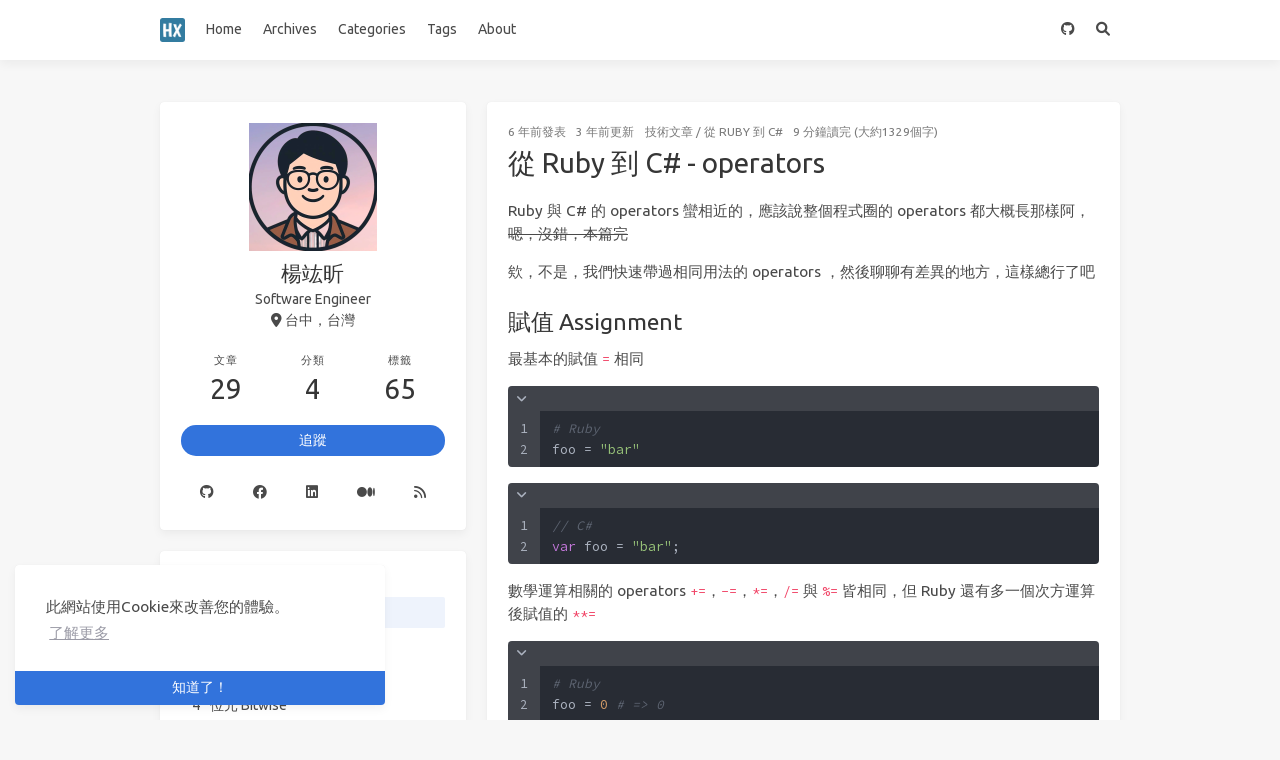

--- FILE ---
content_type: text/html; charset=utf-8
request_url: https://blog.yang-hong-xin.com/from-ruby-to-c-sharp-operators/
body_size: 12725
content:
<!doctype html>
<html lang="zh"><head><meta charset="utf-8"><meta name="viewport" content="width=device-width, initial-scale=1, maximum-scale=1"><meta><title>從 Ruby 到 C# - operators - Hong Xin&#039;s Blog</title><link rel="manifest" href="/manifest.json"><meta name="theme-color" content="#3273dc"><meta name="application-name" content="Hong Xin&#039;s Blog"><meta name="msapplication-TileImage" content="/images/favicon.png"><meta name="msapplication-TileColor" content="#3273dc"><meta name="apple-mobile-web-app-capable" content="yes"><meta name="apple-mobile-web-app-title" content="Hong Xin&#039;s Blog"><meta name="apple-mobile-web-app-status-bar-style" content="default"><meta name="description" content="Ruby 與 C# 的 operators 蠻相近的，應該說整個程式圈的 operators 都大概長那樣阿，嗯，沒錯，本篇完 欸，不是，我們快速帶過相同用法的 operators ，然後聊聊有差異的地方，這樣總行了吧"><meta property="og:type" content="blog"><meta property="og:title" content="從 Ruby 到 C# - operators"><meta property="og:url" content="https://blog.yang-hong-xin.com/from-ruby-to-c-sharp-operators/"><meta property="og:site_name" content="Hong Xin&#039;s Blog"><meta property="og:description" content="Ruby 與 C# 的 operators 蠻相近的，應該說整個程式圈的 operators 都大概長那樣阿，嗯，沒錯，本篇完 欸，不是，我們快速帶過相同用法的 operators ，然後聊聊有差異的地方，這樣總行了吧"><meta property="og:locale" content="zh_TW"><meta property="og:image" content="https://blog.yang-hong-xin.com/from-ruby-to-c-sharp/ruby-and-c-sharp-icons.png"><meta property="article:published_time" content="2020-03-15T10:30:42.000Z"><meta property="article:modified_time" content="2023-04-02T16:21:41.049Z"><meta property="article:author" content="楊竑昕"><meta property="article:tag" content="ruby"><meta property="article:tag" content="c#"><meta property="twitter:card" content="summary"><meta property="twitter:image:src" content="https://blog.yang-hong-xin.com/from-ruby-to-c-sharp/ruby-and-c-sharp-icons.png"><script type="application/ld+json">{"@context":"https://schema.org","@type":"BlogPosting","mainEntityOfPage":{"@type":"WebPage","@id":"https://blog.yang-hong-xin.com/from-ruby-to-c-sharp-operators/"},"headline":"從 Ruby 到 C# - operators","image":["https://blog.yang-hong-xin.com/from-ruby-to-c-sharp/ruby-and-c-sharp-icons.png"],"datePublished":"2020-03-15T10:30:42.000Z","dateModified":"2023-04-02T16:21:41.049Z","author":{"@type":"Person","name":"楊竑昕"},"publisher":{"@type":"Organization","name":"Hong Xin's Blog","logo":{"@type":"ImageObject","url":"https://blog.yang-hong-xin.com/images/logo.png"}},"description":"Ruby 與 C# 的 operators 蠻相近的，應該說整個程式圈的 operators 都大概長那樣阿，嗯，沒錯，本篇完 欸，不是，我們快速帶過相同用法的 operators ，然後聊聊有差異的地方，這樣總行了吧"}</script><link rel="canonical" href="https://blog.yang-hong-xin.com/from-ruby-to-c-sharp-operators/"><link rel="alternate" href="/atom.xml" title="Hong Xin&#039;s Blog" type="application/atom+xml"><link rel="icon" href="/images/favicon.png"><link rel="stylesheet" href="https://use.fontawesome.com/releases/v6.0.0/css/all.css"><link rel="stylesheet" href="https://cdn.jsdelivr.net/npm/highlight.js@9.12.0/styles/atom-one-dark.css"><link rel="stylesheet" href="https://fonts.googleapis.com/css2?family=Ubuntu:wght@400;600&amp;family=Source+Code+Pro"><link rel="stylesheet" href="/css/default.css"><style>body>.footer,body>.navbar,body>.section{opacity:0}</style><!--!--><!--!--><!--!--><!--!--><link rel="stylesheet" href="https://cdn.jsdelivr.net/npm/cookieconsent@3.1.1/build/cookieconsent.min.css"><link rel="stylesheet" href="https://cdn.jsdelivr.net/npm/lightgallery@1.10.0/dist/css/lightgallery.min.css"><link rel="stylesheet" href="https://cdn.jsdelivr.net/npm/justifiedGallery@3.8.1/dist/css/justifiedGallery.min.css"><script src="https://www.googletagmanager.com/gtag/js?id=UA-117837845-1" async></script><script>window.dataLayer = window.dataLayer || [];
        function gtag(){dataLayer.push(arguments);}
        gtag('js', new Date());
    
        gtag('config', 'UA-117837845-1');</script><!--!--><style>.pace{-webkit-pointer-events:none;pointer-events:none;-webkit-user-select:none;-moz-user-select:none;user-select:none}.pace-inactive{display:none}.pace .pace-progress{background:#3273dc;position:fixed;z-index:2000;top:0;right:100%;width:100%;height:2px}</style><script src="https://cdn.jsdelivr.net/npm/pace-js@1.2.4/pace.min.js"></script><!--!--><!--!--><script data-ad-client="ca-pub-6329280350982888" src="https://pagead2.googlesyndication.com/pagead/js/adsbygoogle.js" async></script><!-- hexo injector head_end start --><script>
  (function () {
      function switchTab() {
          if (!location.hash) {
            return;
          }

          const id = '#' + CSS.escape(location.hash.substring(1));
          const $tabMenu = document.querySelector(`.tabs a[href="${id}"]`);
          if (!$tabMenu) {
            return;
          }

          const $tabMenuContainer = $tabMenu.parentElement.parentElement;
          Array.from($tabMenuContainer.children).forEach($menu => $menu.classList.remove('is-active'));
          Array.from($tabMenuContainer.querySelectorAll('a'))
              .map($menu => document.getElementById($menu.getAttribute("href").substring(1)))
              .forEach($content => $content.classList.add('is-hidden'));

          if ($tabMenu) {
              $tabMenu.parentElement.classList.add('is-active');
          }
          const $activeTab = document.querySelector(id);
          if ($activeTab) {
              $activeTab.classList.remove('is-hidden');
          }
      }
      switchTab();
      window.addEventListener('hashchange', switchTab, false);
  })();
  </script><!-- hexo injector head_end end --><meta name="generator" content="Hexo 6.2.0"></head><body class="is-2-column"><nav class="navbar navbar-main"><div class="container navbar-container"><div class="navbar-brand justify-content-center"><a class="navbar-item navbar-logo" href="/"><img src="/images/logo.png" alt="Hong Xin&#039;s Blog" height="28"></a></div><div class="navbar-menu"><div class="navbar-start"><a class="navbar-item" href="/">Home</a><a class="navbar-item" href="/archives">Archives</a><a class="navbar-item" href="/categories">Categories</a><a class="navbar-item" href="/tags">Tags</a><a class="navbar-item" target="_blank" rel="noopener" href="https://yang-hong-xin.com/me">About</a></div><div class="navbar-end"><a class="navbar-item" target="_blank" rel="noopener" title="GitHub" href="https://github.com/jk195417/blog"><i class="fab fa-github"></i></a><a class="navbar-item is-hidden-tablet catalogue" title="文章目錄" href="javascript:;"><i class="fas fa-list-ul"></i></a><a class="navbar-item search" title="搜尋" href="javascript:;"><i class="fas fa-search"></i></a></div></div></div></nav><section class="section"><div class="container"><div class="columns"><div class="column order-2 column-main is-8-tablet is-8-desktop is-8-widescreen"><div class="card"><article class="card-content article" role="article"><div class="article-meta is-size-7 is-uppercase level is-mobile"><div class="level-left"><span class="level-item"><time dateTime="2020-03-15T10:30:42.000Z" title="3/15/2020, 10:30:42 AM">2020-03-15</time>發表</span><span class="level-item"><time dateTime="2023-04-02T16:21:41.049Z" title="4/2/2023, 4:21:41 PM">2023-04-03</time>更新</span><span class="level-item"><a class="link-muted" href="/categories/%E6%8A%80%E8%A1%93%E6%96%87%E7%AB%A0/">技術文章</a><span> / </span><a class="link-muted" href="/categories/%E6%8A%80%E8%A1%93%E6%96%87%E7%AB%A0/%E5%BE%9E-Ruby-%E5%88%B0-C/">從 Ruby 到 C#</a></span><span class="level-item">9 分鐘讀完 (大約1329個字)</span></div></div><h1 class="title is-3 is-size-4-mobile">從 Ruby 到 C# - operators</h1><div class="content"><p>Ruby 與 C# 的 operators 蠻相近的，應該說整個程式圈的 operators 都大概長那樣阿，<del>嗯，沒錯，本篇完</del></p>
<p>欸，不是，我們快速帶過相同用法的 operators ，然後聊聊有差異的地方，這樣總行了吧</p>
<span id="more"></span>

<h2 id="賦值-Assignment"><a href="#賦值-Assignment" class="headerlink" title="賦值 Assignment"></a>賦值 Assignment</h2><p>最基本的賦值 <code>=</code> 相同</p>
<figure class="highlight ruby"><table><tr><td class="gutter"><pre><span class="line">1</span><br><span class="line">2</span><br></pre></td><td class="code"><pre><span class="line"><span class="comment"># Ruby</span></span><br><span class="line">foo = <span class="string">&quot;bar&quot;</span></span><br></pre></td></tr></table></figure>

<figure class="highlight csharp"><table><tr><td class="gutter"><pre><span class="line">1</span><br><span class="line">2</span><br></pre></td><td class="code"><pre><span class="line"><span class="comment">// C#</span></span><br><span class="line"><span class="keyword">var</span> foo = <span class="string">&quot;bar&quot;</span>;</span><br></pre></td></tr></table></figure>

<p>數學運算相關的 operators <code>+=</code>，<code>-=</code>，<code>*=</code>，<code>/=</code> 與 <code>%=</code> 皆相同，但 Ruby 還有多一個次方運算後賦值的 <code>**=</code></p>
<figure class="highlight ruby"><table><tr><td class="gutter"><pre><span class="line">1</span><br><span class="line">2</span><br><span class="line">3</span><br><span class="line">4</span><br><span class="line">5</span><br><span class="line">6</span><br><span class="line">7</span><br><span class="line">8</span><br></pre></td><td class="code"><pre><span class="line"><span class="comment"># Ruby</span></span><br><span class="line">foo = <span class="number">0</span> <span class="comment"># =&gt; 0</span></span><br><span class="line">foo += <span class="number">3</span> <span class="comment"># foo = foo + 3 =&gt; 3</span></span><br><span class="line">foo -= <span class="number">1</span> <span class="comment"># foo = foo - 1 =&gt; 2</span></span><br><span class="line">foo *= <span class="number">10</span> <span class="comment"># foo = foo * 10 =&gt; 20</span></span><br><span class="line">foo /= <span class="number">5</span> <span class="comment"># foo = foo / 5 =&gt; 4</span></span><br><span class="line">foo %= <span class="number">3</span> <span class="comment"># foo = foo % 3 =&gt; 1</span></span><br><span class="line">foo **= <span class="number">3</span> <span class="comment"># foo = foo ** 3 =&gt; 1</span></span><br></pre></td></tr></table></figure>

<figure class="highlight csharp"><table><tr><td class="gutter"><pre><span class="line">1</span><br><span class="line">2</span><br><span class="line">3</span><br><span class="line">4</span><br><span class="line">5</span><br><span class="line">6</span><br><span class="line">7</span><br></pre></td><td class="code"><pre><span class="line"><span class="comment">// C#</span></span><br><span class="line"><span class="keyword">var</span> foo = <span class="number">0</span>; <span class="comment">// =&gt; 0</span></span><br><span class="line">foo += <span class="number">3</span>; <span class="comment">// foo = foo + 3 =&gt; 3</span></span><br><span class="line">foo -= <span class="number">1</span>; <span class="comment">// foo = foo - 1 =&gt; 2</span></span><br><span class="line">foo *= <span class="number">10</span>; <span class="comment">// foo = foo * 10 =&gt; 20</span></span><br><span class="line">foo /= <span class="number">5</span>; <span class="comment">// foo = foo / 5 =&gt; 4</span></span><br><span class="line">foo %= <span class="number">3</span>; <span class="comment">// foo = foo % 3 =&gt; 1</span></span><br></pre></td></tr></table></figure>

<p>位元運算相關的 operators <code>&amp;=</code>，<code>|=</code> 與 <code>^=</code> 也相同</p>
<figure class="highlight ruby"><table><tr><td class="gutter"><pre><span class="line">1</span><br><span class="line">2</span><br><span class="line">3</span><br><span class="line">4</span><br><span class="line">5</span><br></pre></td><td class="code"><pre><span class="line"><span class="comment"># Ruby</span></span><br><span class="line">foo = <span class="literal">true</span> <span class="comment"># =&gt; true</span></span><br><span class="line">foo &amp;= <span class="literal">false</span> <span class="comment"># foo = foo &amp; false =&gt; false</span></span><br><span class="line">foo |<span class="params">= <span class="literal">true</span> # foo = foo </span>| <span class="literal">true</span> =&gt; <span class="literal">true</span></span><br><span class="line">foo ^= <span class="literal">true</span> <span class="comment"># foo = foo ^ true =&gt; false</span></span><br></pre></td></tr></table></figure>

<figure class="highlight csharp"><table><tr><td class="gutter"><pre><span class="line">1</span><br><span class="line">2</span><br><span class="line">3</span><br><span class="line">4</span><br><span class="line">5</span><br></pre></td><td class="code"><pre><span class="line"><span class="comment">// C#</span></span><br><span class="line"><span class="keyword">var</span> foo = <span class="literal">true</span>; <span class="comment">// =&gt; true</span></span><br><span class="line">foo &amp;= <span class="literal">false</span>; <span class="comment">// foo = foo &amp; false =&gt; false</span></span><br><span class="line">foo |= <span class="literal">true</span>; <span class="comment">// foo = foo | true =&gt; true</span></span><br><span class="line">foo ^= <span class="literal">true</span>; <span class="comment">// foo = foo ^ true =&gt; false</span></span><br></pre></td></tr></table></figure>

<p>邏輯運算相關的賦值 operators 就有點不同了，在 Ruby 中有 <code>||=</code> 的用法，而 C# 可用 <code>??=</code> 做到</p>
<figure class="highlight ruby"><table><tr><td class="gutter"><pre><span class="line">1</span><br><span class="line">2</span><br><span class="line">3</span><br></pre></td><td class="code"><pre><span class="line"><span class="comment"># Ruby</span></span><br><span class="line">numbers |<span class="params"></span>|= []</span><br><span class="line">numbers &lt;&lt; <span class="number">5</span></span><br></pre></td></tr></table></figure>

<figure class="highlight csharp"><table><tr><td class="gutter"><pre><span class="line">1</span><br><span class="line">2</span><br><span class="line">3</span><br><span class="line">4</span><br></pre></td><td class="code"><pre><span class="line"><span class="comment">// C#</span></span><br><span class="line">List&lt;<span class="built_in">int</span>&gt; numbers = <span class="literal">null</span>;</span><br><span class="line">numbers ??= <span class="keyword">new</span> List&lt;<span class="built_in">int</span>&gt;();</span><br><span class="line">numbers.Add(<span class="number">5</span>);</span><br></pre></td></tr></table></figure>

<p>在 Ruby 中，我們常以 <code>||=</code> 為變數加上預設值，如果變數已經有值了就保持不動，若變數 undefined 或為 <code>nil</code>&#x2F;<code>false</code> 才賦值</p>
<figure class="highlight ruby"><table><tr><td class="gutter"><pre><span class="line">1</span><br><span class="line">2</span><br></pre></td><td class="code"><pre><span class="line"><span class="comment"># Ruby</span></span><br><span class="line"><span class="variable">$redis</span> |<span class="params"></span>|= <span class="title class_">Redis</span>.new <span class="comment"># 如果沒有 redis client 就補建一個</span></span><br></pre></td></tr></table></figure>

<p>比較少應用場景的 <code>&amp;&amp;=</code>，在 C# 中需要 override <code>&amp;=</code></p>
<blockquote>
<p>有人在 StackOverflow 上<a target="_blank" rel="noopener" href="https://stackoverflow.com/questions/6346001/why-are-there-no-or-operators-in-c">提問</a> ，為何 C# 沒有 <code>||=</code> 與 <code>&amp;&amp;=</code>，我個人是不太認同<a target="_blank" rel="noopener" href="https://stackoverflow.com/a/6346266/9762797">此觀點</a>，反正常用的 <code>||=</code> 可以用 <code>??=</code> 取代，影響不大，有興趣的網友可以加入這串討論</p>
</blockquote>
<hr>
<h2 id="比較-Comparison"><a href="#比較-Comparison" class="headerlink" title="比較 Comparison"></a>比較 Comparison</h2><p>Ruby 與 C# 在 <code>==</code>，<code>!=</code>，<code>&gt;</code>，<code>&gt;=</code>，<code>&lt;</code>，<code>&lt;=</code> 與三元表示法 <code>? :</code> 都相同</p>
<figure class="highlight ruby"><table><tr><td class="gutter"><pre><span class="line">1</span><br><span class="line">2</span><br><span class="line">3</span><br><span class="line">4</span><br><span class="line">5</span><br><span class="line">6</span><br><span class="line">7</span><br><span class="line">8</span><br><span class="line">9</span><br><span class="line">10</span><br></pre></td><td class="code"><pre><span class="line"><span class="comment"># Ruby</span></span><br><span class="line">a = <span class="number">10</span></span><br><span class="line">b = <span class="number">50</span></span><br><span class="line">a == b <span class="comment"># =&gt; false</span></span><br><span class="line">a != b <span class="comment"># =&gt; true</span></span><br><span class="line">a &gt; b <span class="comment"># =&gt; false</span></span><br><span class="line">a &gt;= b <span class="comment"># =&gt; false</span></span><br><span class="line">a &lt; b <span class="comment"># =&gt; true</span></span><br><span class="line">a &lt;= b <span class="comment"># =&gt; true</span></span><br><span class="line">a &lt; b ? <span class="string">&#x27;yes&#x27;</span> : <span class="string">&#x27;no&#x27;</span> <span class="comment"># =&gt; &#x27;yes&#x27;</span></span><br></pre></td></tr></table></figure>

<figure class="highlight csharp"><table><tr><td class="gutter"><pre><span class="line">1</span><br><span class="line">2</span><br><span class="line">3</span><br><span class="line">4</span><br><span class="line">5</span><br><span class="line">6</span><br><span class="line">7</span><br><span class="line">8</span><br><span class="line">9</span><br><span class="line">10</span><br></pre></td><td class="code"><pre><span class="line"><span class="comment">// C#</span></span><br><span class="line"><span class="keyword">var</span> a = <span class="number">10</span>;</span><br><span class="line"><span class="keyword">var</span> b = <span class="number">50</span>;</span><br><span class="line">a == b <span class="comment">// =&gt; false</span></span><br><span class="line">a != b <span class="comment">// =&gt; true</span></span><br><span class="line">a &gt; b <span class="comment">// =&gt; false</span></span><br><span class="line">a &gt;= b <span class="comment">// =&gt; false</span></span><br><span class="line">a &lt; b <span class="comment">// =&gt; true</span></span><br><span class="line">a &lt;= b <span class="comment">// =&gt; true</span></span><br><span class="line">(a &lt; b) ? <span class="string">&#x27;yes&#x27;</span> : <span class="string">&#x27;no&#x27;</span> <span class="comment">// =&gt; &#x27;yes&#x27;</span></span><br></pre></td></tr></table></figure>

<p>不過 Ruby 中有一個特別的 operator <code>&lt;=&gt;</code>，它會回傳四種結果：</p>
<ul>
<li>-1 小於</li>
<li>0 等於</li>
<li>1 大於</li>
<li>nil 無法比較</li>
</ul>
<figure class="highlight ruby"><table><tr><td class="gutter"><pre><span class="line">1</span><br><span class="line">2</span><br><span class="line">3</span><br><span class="line">4</span><br><span class="line">5</span><br><span class="line">6</span><br></pre></td><td class="code"><pre><span class="line"><span class="comment"># Ruby</span></span><br><span class="line">a = <span class="number">100</span></span><br><span class="line">a &lt;=&gt; <span class="number">101</span> <span class="comment"># -1</span></span><br><span class="line">a &lt;=&gt; <span class="number">100</span> <span class="comment"># 0</span></span><br><span class="line">a &lt;=&gt; <span class="number">99</span> <span class="comment"># 1</span></span><br><span class="line">a &lt;=&gt; <span class="string">&#x27;100&#x27;</span> <span class="comment"># nil</span></span><br></pre></td></tr></table></figure>

<p>常常能在<a target="_blank" rel="noopener" href="https://ruby-doc.org/core-2.7.0/Array.html#method-i-sort">排序演算法</a>中見到他的身影</p>
<blockquote>
<p>補充，在 Ruby 中，我們可以在 lass 中 include <a target="_blank" rel="noopener" href="https://ruby-doc.org/core-2.7.0/Comparable.html">Comparable</a> module，為 class 擴充 7 種比較 methods <code>&lt;</code>，<code>&lt;=</code>，<code>==</code>，<code>&gt;</code>，<code>&gt;=</code>，<code>between?</code>與<code>clamp</code></p>
</blockquote>
<figure class="highlight ruby"><table><tr><td class="gutter"><pre><span class="line">1</span><br><span class="line">2</span><br></pre></td><td class="code"><pre><span class="line"><span class="comment"># Ruby</span></span><br><span class="line">array.sort&#123; |<span class="params">a, b</span>| a &lt;=&gt; b &#125;</span><br></pre></td></tr></table></figure>

<hr>
<h2 id="算數-Arithmetic"><a href="#算數-Arithmetic" class="headerlink" title="算數 Arithmetic"></a>算數 Arithmetic</h2><p>數學相關的 <code>+</code>，<code>-</code>，<code>*</code>，<code>/</code> 與 <code>%</code> 皆相等</p>
<p>但 Ruby 有次方運算 <code>**</code>，沒有 <code>++</code> 與 <code>--</code>，見<a target="_blank" rel="noopener" href="https://www.ruby-lang.org/en/documentation/faq/7">官方 FAQ</a></p>
<img src="/from-ruby-to-c-sharp-operators/ruby-faq-7-++--.png" class="">

<figure class="highlight ruby"><table><tr><td class="gutter"><pre><span class="line">1</span><br><span class="line">2</span><br><span class="line">3</span><br><span class="line">4</span><br><span class="line">5</span><br><span class="line">6</span><br><span class="line">7</span><br></pre></td><td class="code"><pre><span class="line">number = <span class="number">10</span></span><br><span class="line">number + <span class="number">1</span> <span class="comment"># =&gt; 11</span></span><br><span class="line">number - <span class="number">1</span> <span class="comment"># =&gt; 9</span></span><br><span class="line">number * <span class="number">2</span> <span class="comment"># =&gt; 20</span></span><br><span class="line">number / <span class="number">3</span> <span class="comment"># =&gt; 3</span></span><br><span class="line">number % <span class="number">3</span> <span class="comment"># =&gt; 1</span></span><br><span class="line">number ** <span class="number">2</span> <span class="comment"># =&gt; 100</span></span><br></pre></td></tr></table></figure>

<figure class="highlight csharp"><table><tr><td class="gutter"><pre><span class="line">1</span><br><span class="line">2</span><br><span class="line">3</span><br><span class="line">4</span><br><span class="line">5</span><br><span class="line">6</span><br><span class="line">7</span><br><span class="line">8</span><br></pre></td><td class="code"><pre><span class="line"><span class="keyword">var</span> number = <span class="number">10</span>;</span><br><span class="line">number + <span class="number">1</span>; <span class="comment">// =&gt; 11</span></span><br><span class="line">number - <span class="number">1</span>; <span class="comment">// =&gt; 9</span></span><br><span class="line">number * <span class="number">2</span>; <span class="comment">// =&gt; 20</span></span><br><span class="line">number / <span class="number">3</span>; <span class="comment">// =&gt; 3</span></span><br><span class="line">number % <span class="number">3</span>; <span class="comment">// =&gt; 1</span></span><br><span class="line">number++; <span class="comment">// 11</span></span><br><span class="line">number--; <span class="comment">// 10</span></span><br></pre></td></tr></table></figure>

<hr>
<h2 id="位元-Bitwise"><a href="#位元-Bitwise" class="headerlink" title="位元 Bitwise"></a>位元 Bitwise</h2><p><code>~</code>，<code>&lt;&lt;</code>，<code>&gt;&gt;</code>，<code>&amp;</code>，<code>|</code>，<code>^</code> 在 bitwise 上的用法完全相同</p>
<figure class="highlight ruby"><table><tr><td class="gutter"><pre><span class="line">1</span><br><span class="line">2</span><br><span class="line">3</span><br><span class="line">4</span><br><span class="line">5</span><br><span class="line">6</span><br><span class="line">7</span><br><span class="line">8</span><br><span class="line">9</span><br></pre></td><td class="code"><pre><span class="line"><span class="comment"># Ruby</span></span><br><span class="line">a = <span class="number">0b1100101</span></span><br><span class="line">b = <span class="number">0b1010101</span></span><br><span class="line">~a <span class="comment"># =&gt; 0b..10011010</span></span><br><span class="line">a &lt;&lt; <span class="number">1</span> <span class="comment"># =&gt; 0b11001010</span></span><br><span class="line">a &gt;&gt; <span class="number">2</span> <span class="comment"># =&gt; 0b11001</span></span><br><span class="line">a &amp; b <span class="comment"># =&gt; 0b1000101</span></span><br><span class="line">a |<span class="params"> b # =&gt; 0b1110101</span></span><br><span class="line"><span class="params">a ^ b # =&gt; 0b0110000</span></span><br></pre></td></tr></table></figure>

<figure class="highlight csharp"><table><tr><td class="gutter"><pre><span class="line">1</span><br><span class="line">2</span><br><span class="line">3</span><br><span class="line">4</span><br><span class="line">5</span><br><span class="line">6</span><br><span class="line">7</span><br><span class="line">8</span><br><span class="line">9</span><br></pre></td><td class="code"><pre><span class="line"><span class="comment">// C#</span></span><br><span class="line"><span class="built_in">uint</span> a = <span class="number">0b1100101</span>;</span><br><span class="line"><span class="built_in">uint</span> b = <span class="number">0b1010101</span>;</span><br><span class="line">~a <span class="comment">// =&gt;  0b..10011010</span></span><br><span class="line">a &lt;&lt; <span class="number">1</span> <span class="comment">// =&gt;  0b11001010</span></span><br><span class="line">a &gt;&gt; <span class="number">2</span> <span class="comment">// =&gt;  0b11001</span></span><br><span class="line">a &amp; b <span class="comment">// =&gt;  0b1000101</span></span><br><span class="line">a | b <span class="comment">// =&gt;  0b1110101</span></span><br><span class="line">a ^ b <span class="comment">// =&gt;  0b0110000</span></span><br></pre></td></tr></table></figure>

<p>在 Ruby 中某些 bitwise operators 會被 override 成其他用途，並非作為 bitwise operators 使用，如</p>
<figure class="highlight ruby"><table><tr><td class="gutter"><pre><span class="line">1</span><br><span class="line">2</span><br><span class="line">3</span><br><span class="line">4</span><br><span class="line">5</span><br><span class="line">6</span><br><span class="line">7</span><br></pre></td><td class="code"><pre><span class="line"><span class="comment"># Ruby</span></span><br><span class="line">string = <span class="string">&#x27;foo&#x27;</span></span><br><span class="line">string &lt;&lt; <span class="string">&#x27;bar&#x27;</span> <span class="comment"># =&gt; &#x27;foobar&#x27;</span></span><br><span class="line"></span><br><span class="line">array = [<span class="number">1</span>, <span class="number">2</span>, <span class="number">3</span>, <span class="number">4</span>]</span><br><span class="line">array &lt;&lt; <span class="number">5</span> <span class="comment"># =&gt; [1, 2, 3, 4, 5]</span></span><br><span class="line">array &amp; [<span class="number">4</span>, <span class="number">5</span>, <span class="number">6</span>, <span class="number">7</span>] <span class="comment"># =&gt; [4, 5]</span></span><br></pre></td></tr></table></figure>

<p>使用前讀一下用的 class 的文件喔</p>
<hr>
<h2 id="邏輯布林-Logic-boolean"><a href="#邏輯布林-Logic-boolean" class="headerlink" title="邏輯布林 Logic boolean"></a>邏輯布林 Logic boolean</h2><p><code>!</code>，<code>&amp;</code>，<code>|</code>，<code>^</code> 也是一樣的用法</p>
<figure class="highlight ruby"><table><tr><td class="gutter"><pre><span class="line">1</span><br><span class="line">2</span><br><span class="line">3</span><br><span class="line">4</span><br><span class="line">5</span><br></pre></td><td class="code"><pre><span class="line"><span class="comment"># Ruby</span></span><br><span class="line">!<span class="literal">true</span> <span class="comment"># =&gt; false</span></span><br><span class="line"><span class="literal">true</span> &amp; <span class="literal">false</span> <span class="comment"># =&gt; false</span></span><br><span class="line"><span class="literal">true</span> |<span class="params"> <span class="literal">false</span> # =&gt; <span class="literal">true</span></span></span><br><span class="line"><span class="params"><span class="literal">true</span> ^ <span class="literal">true</span> # =&gt; <span class="literal">false</span></span></span><br></pre></td></tr></table></figure>

<figure class="highlight csharp"><table><tr><td class="gutter"><pre><span class="line">1</span><br><span class="line">2</span><br><span class="line">3</span><br><span class="line">4</span><br><span class="line">5</span><br></pre></td><td class="code"><pre><span class="line"><span class="comment">// C#</span></span><br><span class="line">!<span class="literal">true</span> <span class="comment">// =&gt; false</span></span><br><span class="line"><span class="literal">true</span> &amp; <span class="literal">false</span> <span class="comment">// =&gt; false</span></span><br><span class="line"><span class="literal">true</span> | <span class="literal">false</span> <span class="comment">// =&gt; true</span></span><br><span class="line"><span class="literal">true</span> ^ <span class="literal">true</span> <span class="comment">// =&gt; false</span></span><br></pre></td></tr></table></figure>

<p>它們在處理空 <code>nil</code> or <code>null</code> 上有些小差異</p>
<figure class="highlight ruby"><table><tr><td class="gutter"><pre><span class="line">1</span><br><span class="line">2</span><br></pre></td><td class="code"><pre><span class="line"><span class="comment"># Ruby</span></span><br><span class="line">!<span class="literal">nil</span> <span class="comment"># =&gt; true</span></span><br></pre></td></tr></table></figure>

<figure class="highlight csharp"><table><tr><td class="gutter"><pre><span class="line">1</span><br><span class="line">2</span><br></pre></td><td class="code"><pre><span class="line"><span class="comment">// C#</span></span><br><span class="line">!<span class="literal">null</span> <span class="comment">// =&gt; error CS0023: The `!&#x27; operator cannot be applied tooperand of type `null&#x27;</span></span><br></pre></td></tr></table></figure>

<blockquote>
<p>C# 中，型別為 <code>bool</code> 的變數無法存入 <code>null</code> 除非你使用 nullable 型別 <code>bool?</code> 宣告變數</p>
</blockquote>
<p>另外還有兩個非常常用的 <a target="_blank" rel="noopener" href="https://en.wikipedia.org/wiki/Short-circuit_evaluation">short-circuit evaluation</a> operators <code>&amp;&amp;</code> 與 <code>||</code>，使用方法也一樣喔</p>
<hr>
<h2 id="如何自訂-Operators"><a href="#如何自訂-Operators" class="headerlink" title="如何自訂 Operators"></a>如何自訂 Operators</h2><p>由於 Ruby 與 C# 都是物件導向語言，以上這些 operators 會根據各類別不同的實作而有不同的效果</p>
<p>換句話說，這兩種語言都或多或少允許我們改寫類別的 operators，但他們還是有些許的差異</p>
<p>Ruby 中的 operators 其實就是個 method，見<a target="_blank" rel="noopener" href="https://www.ruby-lang.org/en/documentation/faq/7">官方 FAQ</a></p>
<img src="/from-ruby-to-c-sharp-operators/ruby-faq-7-operators.png" class="">

<p>想要改變 operators 的行為則需要覆寫(override) 對應的 method</p>
<p>例如<a target="_blank" rel="noopener" href="https://leetcode.com/problems/same-tree/discuss/539928/The-easiest-Ruby-OOP-solution%3A-override-operator">這題 Leetcode</a>，用 override <code>TreeNode</code> 的 <code>==</code> 條件解決問題</p>
<figure class="highlight ruby"><table><tr><td class="gutter"><pre><span class="line">1</span><br><span class="line">2</span><br><span class="line">3</span><br><span class="line">4</span><br><span class="line">5</span><br><span class="line">6</span><br><span class="line">7</span><br><span class="line">8</span><br><span class="line">9</span><br><span class="line">10</span><br><span class="line">11</span><br><span class="line">12</span><br><span class="line">13</span><br></pre></td><td class="code"><pre><span class="line"><span class="comment"># Ruby</span></span><br><span class="line"><span class="keyword">class</span> <span class="title class_">TreeNode</span></span><br><span class="line">  <span class="keyword">def</span> <span class="title function_">==</span>(<span class="params">tree</span>)</span><br><span class="line">    val == tree&amp;.val &amp;&amp; left == tree&amp;.left &amp;&amp; right == tree&amp;.right</span><br><span class="line">  <span class="keyword">end</span></span><br><span class="line"><span class="keyword">end</span></span><br><span class="line"></span><br><span class="line"><span class="comment"># <span class="doctag">@param</span> &#123;TreeNode&#125; p</span></span><br><span class="line"><span class="comment"># <span class="doctag">@param</span> &#123;TreeNode&#125; q</span></span><br><span class="line"><span class="comment"># <span class="doctag">@return</span> &#123;Boolean&#125;</span></span><br><span class="line"><span class="keyword">def</span> <span class="title function_">is_same_tree</span>(<span class="params">p, q</span>)</span><br><span class="line">  p == q</span><br><span class="line"><span class="keyword">end</span></span><br></pre></td></tr></table></figure>

<p>而 C# 將 operators 視為一種保留字 <code>operator</code>，我們需要透過<a target="_blank" rel="noopener" href="https://docs.microsoft.com/en-us/dotnet/csharp/language-reference/operators/operator-overloading">多載(overload) operators</a> 改變 operators 的行為</p>
<figure class="highlight csharp"><table><tr><td class="gutter"><pre><span class="line">1</span><br><span class="line">2</span><br><span class="line">3</span><br><span class="line">4</span><br><span class="line">5</span><br><span class="line">6</span><br><span class="line">7</span><br><span class="line">8</span><br><span class="line">9</span><br><span class="line">10</span><br><span class="line">11</span><br><span class="line">12</span><br><span class="line">13</span><br><span class="line">14</span><br><span class="line">15</span><br></pre></td><td class="code"><pre><span class="line"><span class="comment">// C#</span></span><br><span class="line"><span class="keyword">class</span> <span class="title">TreeNode</span> &#123;</span><br><span class="line">  <span class="keyword">public</span> <span class="built_in">int</span> val;</span><br><span class="line">  <span class="keyword">public</span> TreeNode left;</span><br><span class="line">  <span class="keyword">public</span> TreeNode right;</span><br><span class="line">  <span class="function"><span class="keyword">public</span> <span class="title">TreeNode</span>(<span class="params"><span class="built_in">int</span> x</span>)</span> &#123; val = x; &#125;</span><br><span class="line"></span><br><span class="line">  <span class="keyword">public</span> <span class="keyword">static</span> <span class="built_in">bool</span> <span class="keyword">operator</span> ==(TreeNode l, TreeNode r) &#123;</span><br><span class="line">    <span class="keyword">return</span> l.val == r.val &amp;&amp; l.left == r.left &amp;&amp; l.right == r.right;</span><br><span class="line">  &#125;</span><br><span class="line"></span><br><span class="line">  <span class="keyword">public</span> <span class="keyword">static</span> <span class="built_in">bool</span> <span class="keyword">operator</span> !=(TreeNode l, TreeNode r) &#123;</span><br><span class="line">    <span class="keyword">return</span> l.val != r.val || l.left != r.left || l.right != r.right;</span><br><span class="line">  &#125;</span><br><span class="line">&#125;</span><br></pre></td></tr></table></figure>

<p>官方建議大家在 overload operator 時，遵照這份<a target="_blank" rel="noopener" href="https://docs.microsoft.com/en-us/dotnet/standard/design-guidelines/operator-overloads">指引</a>，如上面的例子，overload <code>==</code> 請一併 overload <code>!=</code></p>
<hr>
<h2 id="統整"><a href="#統整" class="headerlink" title="統整"></a>統整</h2><p>共通點</p>
<ul>
<li><code>=</code>，<code>+=</code>，<code>-=</code>，<code>*=</code>，<code>/=</code>，<code>%=</code>，<code>&amp;=</code>，<code>|=</code>，<code>^=</code></li>
<li><code>==</code>，<code>!=</code>，<code>&gt;</code>，<code>&gt;=</code>，<code>&lt;</code>，<code>&lt;=</code>，<code>? :</code></li>
<li><code>+</code>，<code>-</code>，<code>*</code>，<code>/</code>，<code>%</code></li>
<li><code>~</code>，<code>&lt;&lt;</code>，<code>&gt;&gt;</code>，<code>&amp;</code>，<code>|</code>，<code>^</code></li>
<li><code>!</code>，<code>&amp;</code>，<code>|</code>，<code>^</code></li>
<li><code>&amp;&amp;</code>，<code>||</code></li>
</ul>
<p>Ruby 多了</p>
<ul>
<li><code>**</code>．<code>**=</code></li>
<li><code>&amp;&amp;=</code>，<code>||=</code></li>
</ul>
<p>C# 多了</p>
<ul>
<li><code>++</code>，<code>--</code></li>
<li><code>??=</code></li>
</ul>
<hr>
<h2 id="References"><a href="#References" class="headerlink" title="References"></a>References</h2><ul>
<li><a target="_blank" rel="noopener" href="https://en.wikibooks.org/wiki/Ruby_Programming/Syntax/Operators">https://en.wikibooks.org/wiki/Ruby_Programming/Syntax/Operators</a></li>
<li><a target="_blank" rel="noopener" href="https://docs.microsoft.com/en-us/dotnet/csharp/language-reference/operators/">https://docs.microsoft.com/en-us/dotnet/csharp/language-reference/operators/</a></li>
</ul>
<h2 id="系列文章"><a href="#系列文章" class="headerlink" title="系列文章"></a>系列文章</h2><ol>
<li><a href="/from-ruby-to-c-sharp/" title="從 Ruby 到 C#">從 Ruby 到 C#</a></li>
<li><a href="/from-ruby-to-c-sharp-operators/" title="從 Ruby 到 C# - operators">從 Ruby 到 C# - operators</a></li>
<li>Condition</li>
<li>Loop and Enumerator</li>
<li>Base Type</li>
<li>Collection Type</li>
<li>Code Inclusion</li>
<li>Class</li>
<li>Interface</li>
<li>Error handler</li>
<li>Dev tools</li>
</ol>
</div><div class="article-licensing box"><div class="licensing-title"><p>從 Ruby 到 C# - operators</p><p><a href="https://blog.yang-hong-xin.com/from-ruby-to-c-sharp-operators/">https://blog.yang-hong-xin.com/from-ruby-to-c-sharp-operators/</a></p></div><div class="licensing-meta level is-mobile"><div class="level-left"><div class="level-item is-narrow"><div><h6>作者</h6><p>楊竑昕</p></div></div><div class="level-item is-narrow"><div><h6>發表於</h6><p>2020-03-15</p></div></div><div class="level-item is-narrow"><div><h6>更新於</h6><p>2023-04-03</p></div></div><div class="level-item is-narrow"><div><h6>許可協議</h6><p><a class="icons" rel="noopener" target="_blank" title="Creative Commons" href="https://creativecommons.org/"><i class="icon fab fa-creative-commons"></i></a><a class="icons" rel="noopener" target="_blank" title="Attribution" href="https://creativecommons.org/licenses/by/4.0/"><i class="icon fab fa-creative-commons-by"></i></a><a class="icons" rel="noopener" target="_blank" title="Noncommercial" href="https://creativecommons.org/licenses/by-nc/4.0/"><i class="icon fab fa-creative-commons-nc"></i></a></p></div></div></div></div></div><div class="article-tags is-size-7 mb-4"><span class="mr-2">#</span><a class="link-muted mr-2" rel="tag" href="/tags/ruby/">ruby</a><a class="link-muted mr-2" rel="tag" href="/tags/c/">c#</a></div><div class="sharethis-inline-share-buttons"></div><script src="https://platform-api.sharethis.com/js/sharethis.js#property=60d7d9bc0c52fc001291b96c&amp;product=inline-share-buttons" defer></script></article></div><div class="card"><div class="card-content"><h3 class="menu-label has-text-centered">喜歡這篇文章嗎? 贊助一下作者吧!</h3><div class="buttons is-centered"><a class="button donate" href="https://www.buymeacoffee.com/aaronyang" target="_blank" rel="noopener" data-type="buymeacoffee"><span class="icon is-small"><i class="fas fa-coffee"></i></span><span>送我杯咖啡</span></a><a class="button donate" data-type="paypal" onclick="document.getElementById(&#039;paypal-donate-form&#039;).submit()"><span class="icon is-small"><i class="fab fa-paypal"></i></span><span>PayPal</span></a><form action="https://www.paypal.com/cgi-bin/webscr" method="post" target="_blank" rel="noopener" id="paypal-donate-form"><input type="hidden" name="cmd" value="_donations"><input type="hidden" name="business" value="jk195417@gmail.com"><input type="hidden" name="currency_code" value="USD"></form></div></div></div><nav class="post-navigation mt-4 level is-mobile"><div class="level-start"><a class="article-nav-prev level level-item link-muted" href="/expression-index-in-rdbms/"><i class="level-item fas fa-chevron-left"></i><span class="level-item">Expression Index in RDBMS</span></a></div><div class="level-end"><a class="article-nav-next level level-item link-muted" href="/from-ruby-to-c-sharp/"><span class="level-item">從 Ruby 到 C#</span><i class="level-item fas fa-chevron-right"></i></a></div></nav><div class="card"><div class="card-content"><h3 class="title is-5">評論</h3><div id="disqus_thread"><noscript>Please enable JavaScript to view the <a target="_blank" rel="noopener" href="//disqus.com/?ref_noscript">comments powered by Disqus.</a></noscript></div><script>var disqus_config = function () {
            this.page.url = 'https://blog.yang-hong-xin.com/from-ruby-to-c-sharp-operators/';
            this.page.identifier = 'from-ruby-to-c-sharp-operators/';
        };
        (function() {
            var d = document, s = d.createElement('script');  
            s.src = '//' + 'yang-hong-xin' + '.disqus.com/embed.js';
            s.setAttribute('data-timestamp', +new Date());
            (d.head || d.body).appendChild(s);
        })();</script></div></div></div><div class="column column-left is-4-tablet is-4-desktop is-4-widescreen  order-1"><div class="card widget" data-type="profile"><div class="card-content"><nav class="level"><div class="level-item has-text-centered flex-shrink-1"><div><figure class="image is-128x128 mx-auto mb-2"><img class="avatar" src="https://www.gravatar.com/avatar/1d547423d2d1a87397303069bd302db4?s=128" alt="楊竑昕"></figure><p class="title is-size-4 is-block" style="line-height:inherit;">楊竑昕</p><p class="is-size-6 is-block">Software Engineer</p><p class="is-size-6 is-flex justify-content-center"><i class="fas fa-map-marker-alt mr-1"></i><span>台中，台灣</span></p></div></div></nav><nav class="level is-mobile"><div class="level-item has-text-centered is-marginless"><div><p class="heading">文章</p><a href="/archives"><p class="title">29</p></a></div></div><div class="level-item has-text-centered is-marginless"><div><p class="heading">分類</p><a href="/categories"><p class="title">4</p></a></div></div><div class="level-item has-text-centered is-marginless"><div><p class="heading">標籤</p><a href="/tags"><p class="title">65</p></a></div></div></nav><div class="level"><a class="level-item button is-primary is-rounded" href="https://github.com/jk195417" target="_blank" rel="noopener">追蹤</a></div><div class="level is-mobile is-multiline"><a class="level-item button is-transparent is-marginless" target="_blank" rel="noopener" title="Github" href="https://github.com/jk195417"><i class="fab fa-github"></i></a><a class="level-item button is-transparent is-marginless" target="_blank" rel="noopener" title="Facebook" href="https://facebook.com/yang.hong.xin"><i class="fab fa-facebook"></i></a><a class="level-item button is-transparent is-marginless" target="_blank" rel="noopener" title="Linkedin" href="https://linkedin.com/in/hongxin-yang/"><i class="fab fa-linkedin"></i></a><a class="level-item button is-transparent is-marginless" target="_blank" rel="noopener" title="Medium" href="https://medium.com/@yang.hong.xin"><i class="fab fa-medium"></i></a><a class="level-item button is-transparent is-marginless" target="_blank" rel="noopener" title="RSS" href="/atom.xml"><i class="fas fa-rss"></i></a></div></div></div><div class="card widget" id="toc" data-type="toc"><div class="card-content"><div class="menu"><h3 class="menu-label">文章目錄</h3><ul class="menu-list"><li><a class="level is-mobile" href="#賦值-Assignment"><span class="level-left"><span class="level-item">1</span><span class="level-item">賦值 Assignment</span></span></a></li><li><a class="level is-mobile" href="#比較-Comparison"><span class="level-left"><span class="level-item">2</span><span class="level-item">比較 Comparison</span></span></a></li><li><a class="level is-mobile" href="#算數-Arithmetic"><span class="level-left"><span class="level-item">3</span><span class="level-item">算數 Arithmetic</span></span></a></li><li><a class="level is-mobile" href="#位元-Bitwise"><span class="level-left"><span class="level-item">4</span><span class="level-item">位元 Bitwise</span></span></a></li><li><a class="level is-mobile" href="#邏輯布林-Logic-boolean"><span class="level-left"><span class="level-item">5</span><span class="level-item">邏輯布林 Logic boolean</span></span></a></li><li><a class="level is-mobile" href="#如何自訂-Operators"><span class="level-left"><span class="level-item">6</span><span class="level-item">如何自訂 Operators</span></span></a></li><li><a class="level is-mobile" href="#統整"><span class="level-left"><span class="level-item">7</span><span class="level-item">統整</span></span></a></li><li><a class="level is-mobile" href="#References"><span class="level-left"><span class="level-item">8</span><span class="level-item">References</span></span></a></li><li><a class="level is-mobile" href="#系列文章"><span class="level-left"><span class="level-item">9</span><span class="level-item">系列文章</span></span></a></li></ul></div></div><style>#toc .menu-list > li > a.is-active + .menu-list { display: block; }#toc .menu-list > li > a + .menu-list { display: none; }</style><script src="/js/toc.js" defer></script></div><div class="card widget" data-type="links"><div class="card-content"><div class="menu"><h3 class="menu-label">連結</h3><ul class="menu-list"><li><a class="level is-mobile" href="https://yang-hong-xin.com/me" target="_blank" rel="noopener"><span class="level-left"><span class="level-item">Resume</span></span><span class="level-right"><span class="level-item tag">yang-hong-xin.com</span></span></a></li><li><a class="level is-mobile" href="https://hdl.handle.net/11296/gazcm2" target="_blank" rel="noopener"><span class="level-left"><span class="level-item">Master Thesis</span></span><span class="level-right"><span class="level-item tag">hdl.handle.net</span></span></a></li></ul></div></div></div><div class="card widget" data-type="categories"><div class="card-content"><div class="menu"><h3 class="menu-label">分類</h3><ul class="menu-list"><li><a class="level is-mobile" href="/categories/%E6%8A%80%E8%A1%93%E6%96%87%E7%AB%A0/"><span class="level-start"><span class="level-item">技術文章</span></span><span class="level-end"><span class="level-item tag">27</span></span></a><ul><li><a class="level is-mobile" href="/categories/%E6%8A%80%E8%A1%93%E6%96%87%E7%AB%A0/%E5%BE%9E-Ruby-%E5%88%B0-C/"><span class="level-start"><span class="level-item">從 Ruby 到 C#</span></span><span class="level-end"><span class="level-item tag">2</span></span></a></li><li><a class="level is-mobile" href="/categories/%E6%8A%80%E8%A1%93%E6%96%87%E7%AB%A0/%E7%A2%A9%E8%AB%96/"><span class="level-start"><span class="level-item">碩論</span></span><span class="level-end"><span class="level-item tag">5</span></span></a></li></ul></li><li><a class="level is-mobile" href="/categories/%E8%BB%9F%E9%AB%94%E5%88%86%E4%BA%AB/"><span class="level-start"><span class="level-item">軟體分享</span></span><span class="level-end"><span class="level-item tag">2</span></span></a></li></ul></div></div></div><div class="card widget" data-type="recent-posts"><div class="card-content"><h3 class="menu-label">最新文章</h3><article class="media"><figure class="media-left"><a class="image" href="/make-your-open-source-projects-professional-with-good-documentation/"><img src="/make-your-open-source-projects-professional-with-good-documentation/markdown.png" alt="為你的開源專案加些文件 讓它看起來很專業吧"></a></figure><div class="media-content"><p class="date"><time dateTime="2021-07-22T12:39:19.000Z">2021-07-22</time></p><p class="title"><a href="/make-your-open-source-projects-professional-with-good-documentation/">為你的開源專案加些文件 讓它看起來很專業吧</a></p><p class="categories"><a href="/categories/%E6%8A%80%E8%A1%93%E6%96%87%E7%AB%A0/">技術文章</a></p></div></article><article class="media"><figure class="media-left"><a class="image" href="/unite-your-angular-coding-style-with-teammates-by-vscode-and-eslint-and-prettier/"><img src="/unite-your-angular-coding-style-with-teammates-by-vscode-and-eslint-and-prettier/logo.png" alt="Unite Your Angular Coding Style With Teammates By Visual Studio Code &amp; ESLint &amp; Prettier"></a></figure><div class="media-content"><p class="date"><time dateTime="2021-07-21T14:39:19.000Z">2021-07-21</time></p><p class="title"><a href="/unite-your-angular-coding-style-with-teammates-by-vscode-and-eslint-and-prettier/">Unite Your Angular Coding Style With Teammates By Visual Studio Code &amp; ESLint &amp; Prettier</a></p><p class="categories"><a href="/categories/%E6%8A%80%E8%A1%93%E6%96%87%E7%AB%A0/">技術文章</a></p></div></article><article class="media"><figure class="media-left"><a class="image" href="/use-finite-state-machine-to-manage-state/"><img src="/use-finite-state-machine-to-manage-state/redux-lifecycle.png" alt="Use Finite-state Machine to manage state"></a></figure><div class="media-content"><p class="date"><time dateTime="2021-07-03T03:00:05.000Z">2021-07-03</time></p><p class="title"><a href="/use-finite-state-machine-to-manage-state/">Use Finite-state Machine to manage state</a></p><p class="categories"><a href="/categories/%E6%8A%80%E8%A1%93%E6%96%87%E7%AB%A0/">技術文章</a></p></div></article><article class="media"><figure class="media-left"><a class="image" href="/make-your-powershell-fancy-by-windows-terminal-and-oh-my-posh/"><img src="/make-your-powershell-fancy-by-windows-terminal-and-oh-my-posh/goals.png" alt="Make your PowerShell fancy by Windows Terminal and Oh My Posh"></a></figure><div class="media-content"><p class="date"><time dateTime="2021-06-27T07:56:42.000Z">2021-06-27</time></p><p class="title"><a href="/make-your-powershell-fancy-by-windows-terminal-and-oh-my-posh/">Make your PowerShell fancy by Windows Terminal and Oh My Posh</a></p><p class="categories"><a href="/categories/%E6%8A%80%E8%A1%93%E6%96%87%E7%AB%A0/">技術文章</a></p></div></article><article class="media"><figure class="media-left"><a class="image" href="/free-or-open-source-illustrator-alternatives/"><img src="/free-or-open-source-illustrator-alternatives/green-svg-banner.svg" alt="代替 Illustrator 的免費繪圖軟體"></a></figure><div class="media-content"><p class="date"><time dateTime="2020-04-15T14:13:37.000Z">2020-04-15</time></p><p class="title"><a href="/free-or-open-source-illustrator-alternatives/">代替 Illustrator 的免費繪圖軟體</a></p><p class="categories"><a href="/categories/%E8%BB%9F%E9%AB%94%E5%88%86%E4%BA%AB/">軟體分享</a></p></div></article></div></div><div class="card widget" data-type="archives"><div class="card-content"><div class="menu"><h3 class="menu-label">彙整</h3><ul class="menu-list"><li><a class="level is-mobile" href="/archives/2021/"><span class="level-start"><span class="level-item">2021</span></span><span class="level-end"><span class="level-item tag">4</span></span></a></li><li><a class="level is-mobile" href="/archives/2020/"><span class="level-start"><span class="level-item">2020</span></span><span class="level-end"><span class="level-item tag">9</span></span></a></li><li><a class="level is-mobile" href="/archives/2019/"><span class="level-start"><span class="level-item">2019</span></span><span class="level-end"><span class="level-item tag">12</span></span></a></li><li><a class="level is-mobile" href="/archives/2018/"><span class="level-start"><span class="level-item">2018</span></span><span class="level-end"><span class="level-item tag">4</span></span></a></li></ul></div></div></div><div class="card widget" data-type="tags"><div class="card-content"><div class="menu"><h3 class="menu-label">標籤</h3><div class="field is-grouped is-grouped-multiline"><div class="control"><a class="tags has-addons" href="/tags/alternative/"><span class="tag">alternative</span><span class="tag">1</span></a></div><div class="control"><a class="tags has-addons" href="/tags/angular/"><span class="tag">angular</span><span class="tag">2</span></a></div><div class="control"><a class="tags has-addons" href="/tags/baidu/"><span class="tag">baidu</span><span class="tag">1</span></a></div><div class="control"><a class="tags has-addons" href="/tags/brew/"><span class="tag">brew</span><span class="tag">2</span></a></div><div class="control"><a class="tags has-addons" href="/tags/c/"><span class="tag">c#</span><span class="tag">2</span></a></div><div class="control"><a class="tags has-addons" href="/tags/changelog/"><span class="tag">changelog</span><span class="tag">1</span></a></div><div class="control"><a class="tags has-addons" href="/tags/chatbot/"><span class="tag">chatbot</span><span class="tag">1</span></a></div><div class="control"><a class="tags has-addons" href="/tags/cloudflare/"><span class="tag">cloudflare</span><span class="tag">2</span></a></div><div class="control"><a class="tags has-addons" href="/tags/code-of-conduct/"><span class="tag">code of conduct</span><span class="tag">1</span></a></div><div class="control"><a class="tags has-addons" href="/tags/coding-style/"><span class="tag">coding style</span><span class="tag">1</span></a></div><div class="control"><a class="tags has-addons" href="/tags/contributing/"><span class="tag">contributing</span><span class="tag">1</span></a></div><div class="control"><a class="tags has-addons" href="/tags/cuda/"><span class="tag">cuda</span><span class="tag">1</span></a></div><div class="control"><a class="tags has-addons" href="/tags/data-visualization/"><span class="tag">data visualization</span><span class="tag">1</span></a></div><div class="control"><a class="tags has-addons" href="/tags/deploy/"><span class="tag">deploy</span><span class="tag">1</span></a></div><div class="control"><a class="tags has-addons" href="/tags/dns/"><span class="tag">dns</span><span class="tag">3</span></a></div><div class="control"><a class="tags has-addons" href="/tags/docker/"><span class="tag">docker</span><span class="tag">1</span></a></div><div class="control"><a class="tags has-addons" href="/tags/documentation/"><span class="tag">documentation</span><span class="tag">1</span></a></div><div class="control"><a class="tags has-addons" href="/tags/email/"><span class="tag">email</span><span class="tag">1</span></a></div><div class="control"><a class="tags has-addons" href="/tags/eslint/"><span class="tag">eslint</span><span class="tag">1</span></a></div><div class="control"><a class="tags has-addons" href="/tags/formatter/"><span class="tag">formatter</span><span class="tag">1</span></a></div><div class="control"><a class="tags has-addons" href="/tags/free/"><span class="tag">free</span><span class="tag">4</span></a></div><div class="control"><a class="tags has-addons" href="/tags/github/"><span class="tag">github</span><span class="tag">1</span></a></div><div class="control"><a class="tags has-addons" href="/tags/gpu/"><span class="tag">gpu</span><span class="tag">1</span></a></div><div class="control"><a class="tags has-addons" href="/tags/graph/"><span class="tag">graph</span><span class="tag">1</span></a></div><div class="control"><a class="tags has-addons" href="/tags/heroku/"><span class="tag">heroku</span><span class="tag">3</span></a></div><div class="control"><a class="tags has-addons" href="/tags/hexo/"><span class="tag">hexo</span><span class="tag">1</span></a></div><div class="control"><a class="tags has-addons" href="/tags/hexo-theme/"><span class="tag">hexo-theme</span><span class="tag">1</span></a></div><div class="control"><a class="tags has-addons" href="/tags/https/"><span class="tag">https</span><span class="tag">2</span></a></div><div class="control"><a class="tags has-addons" href="/tags/illustrator/"><span class="tag">illustrator</span><span class="tag">1</span></a></div><div class="control"><a class="tags has-addons" href="/tags/index/"><span class="tag">index</span><span class="tag">1</span></a></div><div class="control"><a class="tags has-addons" href="/tags/javascript/"><span class="tag">javascript</span><span class="tag">1</span></a></div><div class="control"><a class="tags has-addons" href="/tags/kill/"><span class="tag">kill</span><span class="tag">1</span></a></div><div class="control"><a class="tags has-addons" href="/tags/license/"><span class="tag">license</span><span class="tag">1</span></a></div><div class="control"><a class="tags has-addons" href="/tags/line/"><span class="tag">line</span><span class="tag">1</span></a></div><div class="control"><a class="tags has-addons" href="/tags/linter/"><span class="tag">linter</span><span class="tag">1</span></a></div><div class="control"><a class="tags has-addons" href="/tags/mac/"><span class="tag">mac</span><span class="tag">1</span></a></div><div class="control"><a class="tags has-addons" href="/tags/nlp/"><span class="tag">nlp</span><span class="tag">2</span></a></div><div class="control"><a class="tags has-addons" href="/tags/nvidia-gpu-driver/"><span class="tag">nvidia gpu driver</span><span class="tag">1</span></a></div><div class="control"><a class="tags has-addons" href="/tags/osx/"><span class="tag">osx</span><span class="tag">3</span></a></div><div class="control"><a class="tags has-addons" href="/tags/pid/"><span class="tag">pid</span><span class="tag">1</span></a></div><div class="control"><a class="tags has-addons" href="/tags/powershell/"><span class="tag">powershell</span><span class="tag">1</span></a></div><div class="control"><a class="tags has-addons" href="/tags/prettier/"><span class="tag">prettier</span><span class="tag">1</span></a></div><div class="control"><a class="tags has-addons" href="/tags/proxy/"><span class="tag">proxy</span><span class="tag">1</span></a></div><div class="control"><a class="tags has-addons" href="/tags/python/"><span class="tag">python</span><span class="tag">2</span></a></div><div class="control"><a class="tags has-addons" href="/tags/rails/"><span class="tag">rails</span><span class="tag">3</span></a></div><div class="control"><a class="tags has-addons" href="/tags/rdbms/"><span class="tag">rdbms</span><span class="tag">1</span></a></div><div class="control"><a class="tags has-addons" href="/tags/readme/"><span class="tag">readme</span><span class="tag">1</span></a></div><div class="control"><a class="tags has-addons" href="/tags/repository/"><span class="tag">repository</span><span class="tag">1</span></a></div><div class="control"><a class="tags has-addons" href="/tags/rich-menu/"><span class="tag">rich menu</span><span class="tag">1</span></a></div><div class="control"><a class="tags has-addons" href="/tags/ruby/"><span class="tag">ruby</span><span class="tag">6</span></a></div><div class="control"><a class="tags has-addons" href="/tags/rvm/"><span class="tag">rvm</span><span class="tag">1</span></a></div><div class="control"><a class="tags has-addons" href="/tags/rxjs/"><span class="tag">rxjs</span><span class="tag">1</span></a></div><div class="control"><a class="tags has-addons" href="/tags/sendgrid/"><span class="tag">sendgrid</span><span class="tag">1</span></a></div><div class="control"><a class="tags has-addons" href="/tags/sentiment/"><span class="tag">sentiment</span><span class="tag">1</span></a></div><div class="control"><a class="tags has-addons" href="/tags/sidekiq/"><span class="tag">sidekiq</span><span class="tag">1</span></a></div><div class="control"><a class="tags has-addons" href="/tags/ssl/"><span class="tag">ssl</span><span class="tag">2</span></a></div><div class="control"><a class="tags has-addons" href="/tags/state-management/"><span class="tag">state management</span><span class="tag">1</span></a></div><div class="control"><a class="tags has-addons" href="/tags/tensorflow/"><span class="tag">tensorflow</span><span class="tag">1</span></a></div><div class="control"><a class="tags has-addons" href="/tags/terminal/"><span class="tag">terminal</span><span class="tag">1</span></a></div><div class="control"><a class="tags has-addons" href="/tags/ubuntu/"><span class="tag">ubuntu</span><span class="tag">3</span></a></div><div class="control"><a class="tags has-addons" href="/tags/vscode/"><span class="tag">vscode</span><span class="tag">1</span></a></div><div class="control"><a class="tags has-addons" href="/tags/windows/"><span class="tag">windows</span><span class="tag">1</span></a></div><div class="control"><a class="tags has-addons" href="/tags/wsl/"><span class="tag">wsl</span><span class="tag">1</span></a></div><div class="control"><a class="tags has-addons" href="/tags/yilia/"><span class="tag">yilia</span><span class="tag">1</span></a></div><div class="control"><a class="tags has-addons" href="/tags/%E5%BD%88%E5%B9%95%E6%95%99%E5%AE%A4/"><span class="tag">彈幕教室</span><span class="tag">1</span></a></div></div></div></div></div><div class="card widget" data-type="adsense"><div class="card-content"><div class="menu"><h3 class="menu-label">廣告</h3><script async src="https://pagead2.googlesyndication.com/pagead/js/adsbygoogle.js"></script><ins class="adsbygoogle" style="display:block" data-ad-client="ca-pub-6329280350982888" data-ad-slot="9953995920" data-ad-format="auto" data-full-width-responsive="true"></ins><script>(adsbygoogle = window.adsbygoogle || []).push({});</script></div></div></div></div><!--!--></div></div></section><footer class="footer"><div class="container"><div class="level"><div class="level-start"><a class="footer-logo is-block mb-2" href="/"><img src="/images/logo.png" alt="Hong Xin&#039;s Blog" height="28"></a><p class="is-size-7"><span>&copy; 2023 楊竑昕</span>  Powered by <a href="https://hexo.io/" target="_blank" rel="noopener">Hexo</a> &amp; <a href="https://github.com/ppoffice/hexo-theme-icarus" target="_blank" rel="noopener">Icarus</a></p><p class="is-size-7">© 2023</p></div><div class="level-end"><div class="field has-addons"><p class="control"><a class="button is-transparent is-large" target="_blank" rel="noopener" title="Creative Commons" href="https://creativecommons.org/"><i class="fab fa-creative-commons"></i></a></p><p class="control"><a class="button is-transparent is-large" target="_blank" rel="noopener" title="Attribution 4.0 International" href="https://creativecommons.org/licenses/by/4.0/"><i class="fab fa-creative-commons-by"></i></a></p><p class="control"><a class="button is-transparent is-large" target="_blank" rel="noopener" title="GitHub" href="https://github.com/jk195417/blog"><i class="fab fa-github"></i></a></p></div></div></div></div></footer><script src="https://cdn.jsdelivr.net/npm/jquery@3.3.1/dist/jquery.min.js"></script><script src="https://cdn.jsdelivr.net/npm/moment@2.22.2/min/moment-with-locales.min.js"></script><script>moment.locale("zh-tw");</script><script>var IcarusThemeSettings = {
            article: {
                highlight: {
                    clipboard: false,
                    fold: 'unfolded'
                }
            }
        };</script><script src="/js/column.js"></script><script src="/js/animation.js"></script><a id="back-to-top" title="回到頁首" href="javascript:;"><i class="fas fa-chevron-up"></i></a><script src="/js/back_to_top.js" defer></script><!--!--><!--!--><!--!--><script src="https://cdn.jsdelivr.net/npm/cookieconsent@3.1.1/build/cookieconsent.min.js" defer></script><script>window.addEventListener("load", () => {
      window.cookieconsent.initialise({
        type: "info",
        theme: "edgeless",
        static: false,
        position: "bottom-left",
        content: {
          message: "此網站使用Cookie來改善您的體驗。",
          dismiss: "知道了！",
          allow: "允許使用Cookie",
          deny: "拒絕",
          link: "了解更多",
          policy: "Cookie政策",
          href: "https://www.cookiesandyou.com/",
        },
        palette: {
          popup: {
            background: "#edeff5",
            text: "#838391"
          },
          button: {
            background: "#4b81e8"
          },
        },
      });
    });</script><script src="https://cdn.jsdelivr.net/npm/lightgallery@1.10.0/dist/js/lightgallery.min.js" defer></script><script src="https://cdn.jsdelivr.net/npm/justifiedGallery@3.8.1/dist/js/jquery.justifiedGallery.min.js" defer></script><script>window.addEventListener("load", () => {
            if (typeof $.fn.lightGallery === 'function') {
                $('.article').lightGallery({ selector: '.gallery-item' });
            }
            if (typeof $.fn.justifiedGallery === 'function') {
                if ($('.justified-gallery > p > .gallery-item').length) {
                    $('.justified-gallery > p > .gallery-item').unwrap();
                }
                $('.justified-gallery').justifiedGallery();
            }
        });</script><!--!--><!--!--><!--!--><!--!--><!--!--><script src="/js/main.js" defer></script><div class="searchbox"><div class="searchbox-container"><div class="searchbox-header"><div class="searchbox-input-container"><input class="searchbox-input" type="text" placeholder="請輸入關鍵字..."></div><a class="searchbox-close" href="javascript:;">×</a></div><div class="searchbox-body"></div></div></div><script src="/js/insight.js" defer></script><script>document.addEventListener('DOMContentLoaded', function () {
            loadInsight({"contentUrl":"/content.json"}, {"hint":"請輸入關鍵字...","untitled":"(無標題)","posts":"文章","pages":"頁面","categories":"分類","tags":"標籤"});
        });</script><script defer src="https://static.cloudflareinsights.com/beacon.min.js/vcd15cbe7772f49c399c6a5babf22c1241717689176015" integrity="sha512-ZpsOmlRQV6y907TI0dKBHq9Md29nnaEIPlkf84rnaERnq6zvWvPUqr2ft8M1aS28oN72PdrCzSjY4U6VaAw1EQ==" data-cf-beacon='{"version":"2024.11.0","token":"dee989d7bc8640448158431daabcc143","r":1,"server_timing":{"name":{"cfCacheStatus":true,"cfEdge":true,"cfExtPri":true,"cfL4":true,"cfOrigin":true,"cfSpeedBrain":true},"location_startswith":null}}' crossorigin="anonymous"></script>
</body></html>

--- FILE ---
content_type: text/html; charset=utf-8
request_url: https://www.google.com/recaptcha/api2/aframe
body_size: 256
content:
<!DOCTYPE HTML><html><head><meta http-equiv="content-type" content="text/html; charset=UTF-8"></head><body><script nonce="_P8xgIgpp6iBdGeIe9ofxw">/** Anti-fraud and anti-abuse applications only. See google.com/recaptcha */ try{var clients={'sodar':'https://pagead2.googlesyndication.com/pagead/sodar?'};window.addEventListener("message",function(a){try{if(a.source===window.parent){var b=JSON.parse(a.data);var c=clients[b['id']];if(c){var d=document.createElement('img');d.src=c+b['params']+'&rc='+(localStorage.getItem("rc::a")?sessionStorage.getItem("rc::b"):"");window.document.body.appendChild(d);sessionStorage.setItem("rc::e",parseInt(sessionStorage.getItem("rc::e")||0)+1);localStorage.setItem("rc::h",'1768997668356');}}}catch(b){}});window.parent.postMessage("_grecaptcha_ready", "*");}catch(b){}</script></body></html>

--- FILE ---
content_type: image/svg+xml
request_url: https://blog.yang-hong-xin.com/free-or-open-source-illustrator-alternatives/green-svg-banner.svg
body_size: 14490
content:
<?xml version="1.0" encoding="utf-8"?>
<svg id="Layer_1" data-name="Layer 1" width="1735.41" height="701.96" viewBox="0 0 1735.41 701.96" xmlns="http://www.w3.org/2000/svg">
  <defs>
    <style>.cls-1 { fill: #00a8c1; } .cls-2 { fill: #fff; }</style>
  </defs>
  <title>svg101</title>
  <path class="cls-1" d="M1.5 0h1733.91v701.96H1.5z" style="fill: rgb(75, 157, 0);"/>
  <path class="cls-2" d="M1048.43 420.18a3.8 3.8 0 0 0 .92-1.5 3.55 3.55 0 0 0 .2-1.18v-19.18a3.77 3.77 0 0 0-3.77-3.79h-22.07a4.37 4.37 0 0 0-1.17.19 3.86 3.86 0 0 0-2.6 3.58v19.2a3.8 3.8 0 0 0 3.77 3.78h22.06a3.67 3.67 0 0 0 2.66-1.1zm-26.16-2.72v-19.2a1.47 1.47 0 0 1 .42-1 1.82 1.82 0 0 1 .53-.35 3.61 3.61 0 0 1 .5-.09h22.06a1.44 1.44 0 0 1 1 .43 1.43 1.43 0 0 1 .43 1v19.19a1.5 1.5 0 0 1-.08.46 1.46 1.46 0 0 1-1.38 1h-22.05a1.47 1.47 0 0 1-1.43-1.43zM992.75 394.46a4.26 4.26 0 0 0-1.15.19 3.86 3.86 0 0 0-2.62 3.59v19.18a3.75 3.75 0 0 0 3.75 3.79h22.06a3.72 3.72 0 0 0 2.66-1.11 3.9 3.9 0 0 0 .94-1.54 4 4 0 0 0 .18-1.13v-19.2a3.77 3.77 0 0 0-1.1-2.67 3.72 3.72 0 0 0-2.67-1.12zm23.51 3.8v19.21a1.54 1.54 0 0 1-.08.44 1.48 1.48 0 0 1-1.37 1h-22.07a1.41 1.41 0 0 1-1-.43 1.45 1.45 0 0 1-.42-1v-19.19a1.43 1.43 0 0 1 .42-1 1.4 1.4 0 0 1 .56-.35 2 2 0 0 1 .47-.09h22.06a1.42 1.42 0 0 1 1 .43 1.45 1.45 0 0 1 .43.98zM961.76 394.42a4 4 0 0 0-1.18.2 3.83 3.83 0 0 0-2.6 3.57v19.2a3.78 3.78 0 0 0 3.77 3.78h22a3.72 3.72 0 0 0 2.66-1.09 3.8 3.8 0 0 0 .92-1.49 3.73 3.73 0 0 0 .21-1.18v-19.2a3.8 3.8 0 0 0-3.79-3.79zm23.5 3.81v19.16a1.57 1.57 0 0 1-.09.48 1.49 1.49 0 0 1-1.38 1h-22a1.44 1.44 0 0 1-1-.43 1.42 1.42 0 0 1-.43-1v-19.2a1.41 1.41 0 0 1 .42-1 1.52 1.52 0 0 1 .54-.35 2.14 2.14 0 0 1 .5-.1h22a1.46 1.46 0 0 1 1.45 1.44zM930.74 394.38a4.26 4.26 0 0 0-1.15.19 3.86 3.86 0 0 0-2.61 3.58v19.2a3.78 3.78 0 0 0 3.78 3.78h22a3.68 3.68 0 0 0 2.65-1.09 3.85 3.85 0 0 0 .92-1.5 3.47 3.47 0 0 0 .21-1.18v-19.19a3.78 3.78 0 0 0-3.77-3.78zm23.54 3.81v19.19a1.25 1.25 0 0 1-.09.44 1.46 1.46 0 0 1-1.37 1h-22.05a1.47 1.47 0 0 1-1.46-1.47v-19.2a1.44 1.44 0 0 1 .42-1 1.42 1.42 0 0 1 .59-.36 1.4 1.4 0 0 1 .45-.08h22.05a1.47 1.47 0 0 1 1.45 1.48zM899.76 394.35a3.67 3.67 0 0 0-1.15.19 3.84 3.84 0 0 0-2.63 3.58v19.18a3.77 3.77 0 0 0 3.76 3.79h22.07a3.72 3.72 0 0 0 2.65-1.11 3.93 3.93 0 0 0 .94-1.52 4.07 4.07 0 0 0 .19-1.14v-19.2a3.74 3.74 0 0 0-1.09-2.67 3.8 3.8 0 0 0-2.68-1.12zm23.51 3.8v19.19a1.38 1.38 0 0 1-.09.44 1.5 1.5 0 0 1-1.38 1h-22.06a1.47 1.47 0 0 1-1.45-1.47v-19.18a1.5 1.5 0 0 1 .43-1 1.67 1.67 0 0 1 .59-.36 1.5 1.5 0 0 1 .44-.07h22.06a1.46 1.46 0 0 1 1.46 1.46zM868.76 394.31a3.83 3.83 0 0 0-3.77 3.77v19.19a3.79 3.79 0 0 0 3.76 3.79h22.06a3.73 3.73 0 0 0 2.66-1.1 3.93 3.93 0 0 0 1.14-2.67v-19.2a3.79 3.79 0 0 0-3.79-3.77zm23.52 3.8v19.18a1.47 1.47 0 0 1-.09.46 1.63 1.63 0 0 1-.37.6 1.39 1.39 0 0 1-1 .41h-22.1a1.46 1.46 0 0 1-1.45-1.46v-19.2a1.48 1.48 0 0 1 .43-1 1.57 1.57 0 0 1 .55-.36 1.93 1.93 0 0 1 .48-.08h22.06a1.48 1.48 0 0 1 1.49 1.45zM837.74 394.27a3.93 3.93 0 0 0-1.14.19A3.85 3.85 0 0 0 834 398v19.2a3.79 3.79 0 0 0 3.77 3.78h22.07a3.76 3.76 0 0 0 2.66-1.11 4 4 0 0 0 .93-1.53 3.71 3.71 0 0 0 .18-1.15v-19.18a3.79 3.79 0 0 0-3.77-3.79zm23.54 3.81v19.2a1.62 1.62 0 0 1-.08.44 1.47 1.47 0 0 1-1.37 1h-22.06a1.48 1.48 0 0 1-1.47-1.46v-19.19a1.43 1.43 0 0 1 .43-1 1.61 1.61 0 0 1 .57-.37 2 2 0 0 1 .47-.08h22.07a1.47 1.47 0 0 1 1.44 1.46zM806.76 394.22a4.34 4.34 0 0 0-1.16.2A3.87 3.87 0 0 0 803 398v19.19a3.79 3.79 0 0 0 3.77 3.79h22.05a3.73 3.73 0 0 0 2.67-1.11 3.8 3.8 0 0 0 .92-1.5 3.71 3.71 0 0 0 .18-1.17v-19.19a3.77 3.77 0 0 0-3.77-3.79zm23.51 3.78v19.19a1.48 1.48 0 0 1-1.47 1.46h-22a1.47 1.47 0 0 1-1.47-1.46V398a1.48 1.48 0 0 1 1-1.37 2 2 0 0 1 .47-.09h22.06a1.45 1.45 0 0 1 1 .43 1.43 1.43 0 0 1 .41 1.03zM775.76 394.19a4.09 4.09 0 0 0-1.15.19A3.86 3.86 0 0 0 772 398v19.19a3.79 3.79 0 0 0 3.78 3.79h22a3.73 3.73 0 0 0 2.67-1.1 3.87 3.87 0 0 0 1.11-2.68v-19.19a3.76 3.76 0 0 0-1.09-2.67 3.81 3.81 0 0 0-2.68-1.12zm23.52 3.81v19.18a1.18 1.18 0 0 1-.09.47 1.44 1.44 0 0 1-1.37 1h-22.05a1.46 1.46 0 0 1-1.46-1.47V398a1.46 1.46 0 0 1 1-1.37 1.6 1.6 0 0 1 .48-.08h22.05a1.45 1.45 0 0 1 1.45 1.46zM744.77 394.15a4.25 4.25 0 0 0-1.17.2 3.84 3.84 0 0 0-2.61 3.59v19.18a3.77 3.77 0 0 0 3.78 3.79h22a3.77 3.77 0 0 0 3.6-2.63 3.43 3.43 0 0 0 .18-1.14v-19.2a3.77 3.77 0 0 0-3.78-3.78zm23.51 3.85v19.22a1.33 1.33 0 0 1-.07.43 1.47 1.47 0 0 1-1.38 1h-22.06a1.45 1.45 0 0 1-1.46-1.47V398a1.44 1.44 0 0 1 .43-1 1.57 1.57 0 0 1 .54-.36 2.6 2.6 0 0 1 .5-.08h22a1.46 1.46 0 0 1 1.46 1.46zM713.77 394.12a3.81 3.81 0 0 0-3.78 3.77v19.2a3.79 3.79 0 0 0 3.78 3.79h22.05a3.74 3.74 0 0 0 2.66-1.1 3.84 3.84 0 0 0 .93-1.5 4 4 0 0 0 .2-1.18v-19.18a3.79 3.79 0 0 0-3.78-3.79zm23.51 3.81v19.2a1.46 1.46 0 0 1-.08.44 1.48 1.48 0 0 1-.36.58 1.43 1.43 0 0 1-1 .42h-22.06a1.47 1.47 0 0 1-1.46-1.46v-19.19a1.44 1.44 0 0 1 .41-1 1.65 1.65 0 0 1 .56-.35 2 2 0 0 1 .48-.09h22.06a1.47 1.47 0 0 1 1.46 1.45zM682.79 394.09a4 4 0 0 0-1.19.18 3.83 3.83 0 0 0-2.59 3.59L679 417a3.79 3.79 0 0 0 3.78 3.79h22.05a3.76 3.76 0 0 0 2.66-1.1 3.86 3.86 0 0 0 .93-1.52 3.61 3.61 0 0 0 .19-1.17v-19.19a3.81 3.81 0 0 0-3.79-3.79zm23.5 3.8v19.19a1.42 1.42 0 0 1-.08.45 1.47 1.47 0 0 1-1.38 1h-22.05a1.47 1.47 0 0 1-1.46-1.47v-19.19a1.38 1.38 0 0 1 .42-1 1.45 1.45 0 0 1 .54-.35 1.7 1.7 0 0 1 .5-.09h22a1.45 1.45 0 0 1 1.51 1.46zM673.45 420.82a3.78 3.78 0 0 0 3.59-2.59 3.52 3.52 0 0 0 .21-1.2v-19.18a3.77 3.77 0 0 0-3.78-3.78h-32.22a3.94 3.94 0 0 0-1.18.19 3.84 3.84 0 0 0-2.62 3.58v19.19a3.77 3.77 0 0 0 3.77 3.78zM639.76 417v-19.2a1.46 1.46 0 0 1 1-1.37 1.21 1.21 0 0 1 .46-.09h32.25a1.45 1.45 0 0 1 1.46 1.45V417a1.26 1.26 0 0 1-.09.44 1.46 1.46 0 0 1-1.38 1h-32.24a1.41 1.41 0 0 1-1-.43 1.39 1.39 0 0 1-.46-1.01zM1037.87 448.09a4 4 0 0 0 .93-1.51 3.87 3.87 0 0 0 .19-1.17v-19.18a3.78 3.78 0 0 0-1.11-2.7 3.75 3.75 0 0 0-2.66-1.1h-22.08a3.62 3.62 0 0 0-1.14.19 3.85 3.85 0 0 0-2.63 3.58v19.2a3.78 3.78 0 0 0 3.77 3.78h22.06a3.7 3.7 0 0 0 2.67-1.09zm-26.17-2.7v-19.2a1.46 1.46 0 0 1 1-1.38 1.37 1.37 0 0 1 .43-.08h22.06a1.4 1.4 0 0 1 1 .43 1.45 1.45 0 0 1 .44 1v19.18a1.4 1.4 0 0 1-.08.45 1.51 1.51 0 0 1-1.38 1h-22a1.45 1.45 0 0 1-1.47-1.4zM1006.87 448.05a3.83 3.83 0 0 0 .92-1.53 3.76 3.76 0 0 0 .2-1.15v-19.2a3.8 3.8 0 0 0-3.78-3.79h-22a3.77 3.77 0 0 0-1.18.19 3.83 3.83 0 0 0-2.61 3.58v19.19a3.74 3.74 0 0 0 1.09 2.67 3.8 3.8 0 0 0 2.69 1.1h22a3.82 3.82 0 0 0 2.67-1.06zm-25.76-1.68a1.43 1.43 0 0 1-.42-1v-19.18a1.47 1.47 0 0 1 1-1.38 1.27 1.27 0 0 1 .46-.09h22a1.46 1.46 0 0 1 1.47 1.47v19.17a1.52 1.52 0 0 1-1.46 1.48h-22a1.5 1.5 0 0 1-1.05-.47zM951.18 422.33a3.74 3.74 0 0 0-1.16.2 3.83 3.83 0 0 0-2.62 3.58v19.2a3.78 3.78 0 0 0 3.77 3.78h22a3.72 3.72 0 0 0 2.67-1.1 3.81 3.81 0 0 0 .93-1.52 3.53 3.53 0 0 0 .19-1.15v-19.19a3.79 3.79 0 0 0-3.77-3.79zm23.51 3.82v19.19a1.32 1.32 0 0 1-.08.44 1.54 1.54 0 0 1-.36.59 1.38 1.38 0 0 1-1 .42h-22a1.46 1.46 0 0 1-1.47-1.45v-19.2a1.42 1.42 0 0 1 .43-1 1.57 1.57 0 0 1 .58-.37 1.41 1.41 0 0 1 .46-.08h22a1.45 1.45 0 0 1 1.45 1.46zM920.18 422.29a3.54 3.54 0 0 0-1.15.2 3.84 3.84 0 0 0-2.63 3.58v19.2a3.79 3.79 0 0 0 3.79 3.79h22.05a3.72 3.72 0 0 0 2.65-1.11 3.92 3.92 0 0 0 1-1.58 4.42 4.42 0 0 0 .17-1.08v-19.2a3.73 3.73 0 0 0-1.1-2.68 3.78 3.78 0 0 0-2.67-1.11zm23.52 3.81v19.19a3.62 3.62 0 0 1-.08.44 1.53 1.53 0 0 1-.37.59 1.42 1.42 0 0 1-1 .42H920.2a1.48 1.48 0 0 1-1.48-1.46v-19.19a1.47 1.47 0 0 1 .42-1 1.59 1.59 0 0 1 .62-.37 1.19 1.19 0 0 1 .43-.08h22.05a1.43 1.43 0 0 1 1 .43 1.45 1.45 0 0 1 .46 1.03zM889.19 422.26a3.34 3.34 0 0 0-1.16.19 3.81 3.81 0 0 0-2.62 3.58v19.19a3.77 3.77 0 0 0 3.77 3.78h22a3.77 3.77 0 0 0 2.67-1.1 3.84 3.84 0 0 0 .91-1.5 3.45 3.45 0 0 0 .2-1.17v-19.2a3.79 3.79 0 0 0-3.79-3.78zm23.51 3.81v19.2a1.38 1.38 0 0 1-.08.44 1.5 1.5 0 0 1-1.39 1h-22.05a1.41 1.41 0 0 1-1-.43 1.4 1.4 0 0 1-.42-1v-19.2a1.44 1.44 0 0 1 .43-1 1.51 1.51 0 0 1 .61-.36 1.12 1.12 0 0 1 .43-.07h22a1.48 1.48 0 0 1 1.47 1.42zM858.19 422.21a4.34 4.34 0 0 0-1.16.2 3.84 3.84 0 0 0-2.62 3.59v19.2a3.78 3.78 0 0 0 3.77 3.78h22a3.74 3.74 0 0 0 2.67-1.1 3.87 3.87 0 0 0 .93-1.53 3.71 3.71 0 0 0 .19-1.14v-19.2a3.78 3.78 0 0 0-1.11-2.67 3.7 3.7 0 0 0-2.67-1.1zM881.7 426v19.2a1.49 1.49 0 0 1-.08.44 1.51 1.51 0 0 1-1.38 1h-22.06a1.46 1.46 0 0 1-1.46-1.45v-19.21a1.44 1.44 0 0 1 .41-1 1.57 1.57 0 0 1 .59-.37 1.87 1.87 0 0 1 .46-.07h22a1.47 1.47 0 0 1 1.52 1.46zM827.2 422.19a3.57 3.57 0 0 0-1.16.19 3.84 3.84 0 0 0-2.64 3.58v19.2a3.75 3.75 0 0 0 1.1 2.67 3.69 3.69 0 0 0 2.68 1.1h22a3.8 3.8 0 0 0 3.79-3.77v-19.2a3.76 3.76 0 0 0-3.78-3.79zm23.5 3.81v19.21a1.31 1.31 0 0 1-.07.44 1.48 1.48 0 0 1-1.39 1h-22a1.44 1.44 0 0 1-1.46-1.45V426a1.42 1.42 0 0 1 .43-1 1.44 1.44 0 0 1 .61-.37 1.36 1.36 0 0 1 .44-.06h22a1.43 1.43 0 0 1 1 .43 1.41 1.41 0 0 1 .44 1zM796.19 422.14a4 4 0 0 0-1.16.19 3.86 3.86 0 0 0-2.62 3.59v19.19a3.78 3.78 0 0 0 3.78 3.78h22a3.73 3.73 0 0 0 2.68-1.1 3.84 3.84 0 0 0 .93-1.51 3.75 3.75 0 0 0 .19-1.14L822 426a3.8 3.8 0 0 0-3.79-3.81zm23.52 3.86v19.19a1.67 1.67 0 0 1-.09.44 1.49 1.49 0 0 1-1.39 1h-22a1.46 1.46 0 0 1-1.46-1.45v-19.19a1.43 1.43 0 0 1 .42-1 1.63 1.63 0 0 1 .57-.37 1.85 1.85 0 0 1 .46-.08h22a1.48 1.48 0 0 1 1.49 1.46zM765.21 422.1a3.72 3.72 0 0 0-1.16.19 3.84 3.84 0 0 0-2.64 3.59v19.19a3.79 3.79 0 0 0 3.79 3.78h22.05a3.71 3.71 0 0 0 2.67-1.1 4 4 0 0 0 1.13-2.67v-19.2a3.79 3.79 0 0 0-3.78-3.78zm23.51 3.81v19.2a1.33 1.33 0 0 1-.09.45 1.46 1.46 0 0 1-1.38 1h-22a1.46 1.46 0 0 1-1.47-1.45v-19.19a1.41 1.41 0 0 1 .42-1 1.65 1.65 0 0 1 .63-.38 1.38 1.38 0 0 1 .43-.07h22.05a1.44 1.44 0 0 1 1 .42 1.48 1.48 0 0 1 .41 1.02zM734.2 422.07a3.8 3.8 0 0 0-1.17.19 3.84 3.84 0 0 0-2.62 3.58v19.19a3.79 3.79 0 0 0 3.77 3.79h22a3.73 3.73 0 0 0 2.67-1.1 4 4 0 0 0 .94-1.52 3.71 3.71 0 0 0 .18-1.14v-19.2a3.79 3.79 0 0 0-3.77-3.78zm23.5 3.8v19.22a1.3 1.3 0 0 1-.07.4 1.46 1.46 0 0 1-.37.6 1.42 1.42 0 0 1-1 .43h-22a1.47 1.47 0 0 1-1.47-1.46v-19.19a1.45 1.45 0 0 1 .43-1 1.53 1.53 0 0 1 .61-.37 1.25 1.25 0 0 1 .44-.07h22.05a1.46 1.46 0 0 1 1.39 1.44zM703.19 422a4.08 4.08 0 0 0-1.16.2 3.85 3.85 0 0 0-2.62 3.58v19.19a3.79 3.79 0 0 0 3.78 3.78h22.06a3.74 3.74 0 0 0 2.67-1.1 3.83 3.83 0 0 0 .91-1.49A3.68 3.68 0 0 0 729 445v-19.19a3.8 3.8 0 0 0-3.79-3.79zm23.53 3.81v19.2a1.37 1.37 0 0 1-.08.44 1.49 1.49 0 0 1-.36.58 1.45 1.45 0 0 1-1 .42h-22.05a1.46 1.46 0 0 1-1-.42 1.43 1.43 0 0 1-.43-1v-19.19a1.47 1.47 0 0 1 .42-1 1.56 1.56 0 0 1 .6-.36 1.33 1.33 0 0 1 .45-.08h22a1.48 1.48 0 0 1 1.45 1.44zM672.21 422a3.42 3.42 0 0 0-1.17.18 3.86 3.86 0 0 0-2.63 3.58v19.2a3.79 3.79 0 0 0 3.79 3.78h22a3.69 3.69 0 0 0 2.67-1.11 3.74 3.74 0 0 0 .94-1.55A4.06 4.06 0 0 0 698 445v-19.2a3.79 3.79 0 0 0-3.78-3.79zm23.5 3.81v19.2a1.68 1.68 0 0 1-.08.43 1.46 1.46 0 0 1-1.38 1h-22.06a1.47 1.47 0 0 1-1.47-1.46v-19.19a1.43 1.43 0 0 1 .42-1 1.52 1.52 0 0 1 .63-.38 1.28 1.28 0 0 1 .42-.07h22.06a1.46 1.46 0 0 1 1.46 1.47zM663.22 448.73a3.77 3.77 0 0 0 2.68-1.1 3.92 3.92 0 0 0 .93-1.53 4.14 4.14 0 0 0 .17-1.1v-19.19a3.74 3.74 0 0 0-1.12-2.67 3.78 3.78 0 0 0-2.66-1.11h-22.07a3.59 3.59 0 0 0-1.14.19 3.84 3.84 0 0 0-2.62 3.59V445a3.8 3.8 0 0 0 3.77 3.78zm-23.49-3.81v-19.19a1.45 1.45 0 0 1 1-1.39 1.24 1.24 0 0 1 .41-.08h22.06a1.48 1.48 0 0 1 1 .43 1.46 1.46 0 0 1 .42 1v19.18a1.9 1.9 0 0 1-.07.45 1.51 1.51 0 0 1-.37.59 1.44 1.44 0 0 1-1 .43h-22a1.45 1.45 0 0 1-1.45-1.42zM1031 476a3.87 3.87 0 0 0 .93-1.54 3.68 3.68 0 0 0 .18-1.14v-19.19a3.76 3.76 0 0 0-3.77-3.79h-22a3.7 3.7 0 0 0-1.17.2 3.86 3.86 0 0 0-2.63 3.58v19.2a3.79 3.79 0 0 0 3.78 3.79h22.05A3.74 3.74 0 0 0 1031 476zm-26.18-2.71v-19.21a1.38 1.38 0 0 1 .43-1 1.6 1.6 0 0 1 .62-.37 1.15 1.15 0 0 1 .43-.07h22.06a1.44 1.44 0 0 1 1 .43 1.47 1.47 0 0 1 .41 1v19.21a1.48 1.48 0 0 1-.08.44 1.59 1.59 0 0 1-.35.58 1.44 1.44 0 0 1-1 .42h-22.05a1.47 1.47 0 0 1-1.45-1.42zM997.35 477.07A3.73 3.73 0 0 0 1000 476a3.89 3.89 0 0 0 .94-1.55 4.35 4.35 0 0 0 .19-1.13v-19.2a3.79 3.79 0 0 0-3.78-3.78h-22a3.45 3.45 0 0 0-1.19.2 3.83 3.83 0 0 0-2.62 3.56v19.21a3.77 3.77 0 0 0 3.79 3.77zm-23.51-3.8v-19.21a1.41 1.41 0 0 1 .42-1 1.54 1.54 0 0 1 .64-.38 1 1 0 0 1 .41-.07h22.05a1.46 1.46 0 0 1 1 .44 1.45 1.45 0 0 1 .43 1v19.19a1.78 1.78 0 0 1-.08.45 1.46 1.46 0 0 1-.36.59 1.43 1.43 0 0 1-1 .42h-22a1.46 1.46 0 0 1-1.46-1.46zM966.36 477a3.76 3.76 0 0 0 2.67-1.09 3.89 3.89 0 0 0 .92-1.52 3.64 3.64 0 0 0 .2-1.17v-19.2a3.79 3.79 0 0 0-3.77-3.78h-22.09a3.57 3.57 0 0 0-1.13.19 3.82 3.82 0 0 0-2.61 3.57v19.2a3.78 3.78 0 0 0 3.75 3.8zm-23.5-3.8v-19.21a1.41 1.41 0 0 1 .42-1 1.61 1.61 0 0 1 .61-.37 1.5 1.5 0 0 1 .43-.08h22.06a1.38 1.38 0 0 1 1 .41 1.49 1.49 0 0 1 .43 1v19.21a1.51 1.51 0 0 1-.08.43 1.48 1.48 0 0 1-1.38 1h-22.06a1.46 1.46 0 0 1-1.44-1.36zM935.37 477a3.74 3.74 0 0 0 2.66-1.11 3.73 3.73 0 0 0 .92-1.5 3.83 3.83 0 0 0 .2-1.16v-19.2a3.77 3.77 0 0 0-3.78-3.78h-22a3.57 3.57 0 0 0-1.17.2 3.86 3.86 0 0 0-2.63 3.57v19.2a3.79 3.79 0 0 0 3.78 3.79zm-23.52-3.8V454a1.48 1.48 0 0 1 1-1.37 1.11 1.11 0 0 1 .44-.09h22.05a1.45 1.45 0 0 1 1.46 1.46v19.19a1.34 1.34 0 0 1-.08.45 1.49 1.49 0 0 1-1.38 1h-22.06a1.47 1.47 0 0 1-1-.42 1.46 1.46 0 0 1-.43-1.03zM904.36 477a3.71 3.71 0 0 0 2.66-1.1 3.79 3.79 0 0 0 1.12-2.67v-19.2a3.77 3.77 0 0 0-3.77-3.78h-22.06a3.48 3.48 0 0 0-1.16.2 3.8 3.8 0 0 0-2.61 3.56v19.2a3.78 3.78 0 0 0 3.77 3.78zm-23.5-3.8v-19.21a1.39 1.39 0 0 1 .41-1 1.66 1.66 0 0 1 .63-.38 1.38 1.38 0 0 1 .41-.06h22a1.46 1.46 0 0 1 1.46 1.46v19.18a1.39 1.39 0 0 1-.09.47 1.44 1.44 0 0 1-1.37 1h-22.05a1.46 1.46 0 0 1-1.45-1.46zM873.37 476.92a3.76 3.76 0 0 0 3.59-2.63 3.68 3.68 0 0 0 .19-1.15v-19.2a3.73 3.73 0 0 0-1.09-2.66 3.79 3.79 0 0 0-2.68-1.12h-22a3.18 3.18 0 0 0-1.17.19 3.82 3.82 0 0 0-2.62 3.57v19.2a3.79 3.79 0 0 0 3.78 3.78zm-23.52-3.81v-19.2a1.41 1.41 0 0 1 .41-1 1.61 1.61 0 0 1 .64-.38 1.36 1.36 0 0 1 .41-.07h22a1.45 1.45 0 0 1 1.46 1.45v19.21a1.68 1.68 0 0 1-.08.44 1.49 1.49 0 0 1-1.38 1h-22.05a1.47 1.47 0 0 1-1.41-1.45zM842.37 476.88a3.7 3.7 0 0 0 2.65-1.09 3.89 3.89 0 0 0 .94-1.53 3.62 3.62 0 0 0 .19-1.15V453.9a3.79 3.79 0 0 0-3.77-3.77h-22.06a3.59 3.59 0 0 0-1.16.19 3.85 3.85 0 0 0-2.62 3.57v19.2a3.79 3.79 0 0 0 3.77 3.79zm-23.51-3.8v-19.21a1.45 1.45 0 0 1 1-1.37 1.19 1.19 0 0 1 .44-.08h22.05a1.48 1.48 0 0 1 1.46 1.46v19.21a1.62 1.62 0 0 1-.08.43 1.76 1.76 0 0 1-.37.6 1.44 1.44 0 0 1-1 .42H820.3a1.46 1.46 0 0 1-1.45-1.46zM811.39 476.85a3.81 3.81 0 0 0 2.65-1.1 3.83 3.83 0 0 0 1.11-2.67v-19.2a3.78 3.78 0 0 0-3.77-3.78h-22.06a3.37 3.37 0 0 0-1.17.19 3.81 3.81 0 0 0-2.62 3.57v19.2a3.78 3.78 0 0 0 3.77 3.79zM787.86 473v-19.2a1.45 1.45 0 0 1 .42-1 1.55 1.55 0 0 1 .62-.37 1.26 1.26 0 0 1 .42-.07h22.07a1.48 1.48 0 0 1 1 .42 1.47 1.47 0 0 1 .43 1v19.21a1.45 1.45 0 0 1-.07.45 1.5 1.5 0 0 1-1.37 1h-22.07a1.46 1.46 0 0 1-1-.43 1.44 1.44 0 0 1-.45-1.01zM780.37 476.8a3.75 3.75 0 0 0 2.66-1.09 3.9 3.9 0 0 0 .93-1.53 3.55 3.55 0 0 0 .19-1.15v-19.2a3.77 3.77 0 0 0-3.77-3.77h-22.06a3.84 3.84 0 0 0-3.77 3.77v19.21a3.78 3.78 0 0 0 3.77 3.78zm-23.5-3.8v-19.2a1.39 1.39 0 0 1 .42-1 1.57 1.57 0 0 1 1-.45h22.05a1.45 1.45 0 0 1 1.46 1.45v19.22a1.19 1.19 0 0 1-.08.44 1.46 1.46 0 0 1-1.37 1h-22.06a1.46 1.46 0 0 1-1.42-1.46zM749.41 450h-22a3.29 3.29 0 0 0-1.18.19 3.84 3.84 0 0 0-2.63 3.57v19.21a3.79 3.79 0 0 0 3.78 3.79h22.07a3.76 3.76 0 0 0 2.66-1.1 3.84 3.84 0 0 0 .93-1.52 3.75 3.75 0 0 0 .19-1.15v-19.2a3.79 3.79 0 0 0-3.82-3.79zm1.45 3.79v19.2a1.35 1.35 0 0 1-.08.44 1.48 1.48 0 0 1-1.38 1h-22.07a1.46 1.46 0 0 1-1.45-1.46v-19.21a1.37 1.37 0 0 1 .42-1 1.43 1.43 0 0 1 .61-.37 1.21 1.21 0 0 1 .43-.07h22.06a1.46 1.46 0 0 1 1.47 1.46zM692.54 472.91a3.79 3.79 0 0 0 3.78 3.79h22.06a3.71 3.71 0 0 0 2.64-1.1 3.76 3.76 0 0 0 .93-1.49 3.53 3.53 0 0 0 .2-1.19v-19.2a3.77 3.77 0 0 0-3.76-3.77h-22.07a3.73 3.73 0 0 0-1.17.19 3.87 3.87 0 0 0-2.61 3.58zm2.77-20.2a1.39 1.39 0 0 1 .59-.37 1.45 1.45 0 0 1 .44-.07h22.06a1.46 1.46 0 0 1 1.44 1.46v19.21a1.36 1.36 0 0 1-.07.44 1.48 1.48 0 0 1-1.37 1h-22.06a1.46 1.46 0 0 1-1.46-1.46v-19.19a1.4 1.4 0 0 1 .44-1.02zM687.59 476.69a3.74 3.74 0 0 0 2.67-1.1 3.9 3.9 0 0 0 .92-1.49 3.52 3.52 0 0 0 .21-1.18v-19.19a3.73 3.73 0 0 0-1.09-2.66 3.78 3.78 0 0 0-2.7-1.12l-46.47-.06a4.16 4.16 0 0 0-1.15.2 3.83 3.83 0 0 0-2.61 3.58v19.2a3.69 3.69 0 0 0 1.11 2.67 3.73 3.73 0 0 0 2.67 1.11zm-47.91-3.84v-19.2a1.41 1.41 0 0 1 .42-1 1.5 1.5 0 0 1 .57-.36 1.74 1.74 0 0 1 .46-.09l46.44.06a1.51 1.51 0 0 1 1.06.44 1.43 1.43 0 0 1 .42 1v19.18a1.26 1.26 0 0 1-.1.46 1.46 1.46 0 0 1-1.38 1l-46.45-.05a1.46 1.46 0 0 1-1.46-1.46zM984.71 505a3.77 3.77 0 0 0 3.59-2.58 3.56 3.56 0 0 0 .21-1.18v-19.2a3.78 3.78 0 0 0-3.78-3.78h-22.06a4.13 4.13 0 0 0-1.16.2 3.84 3.84 0 0 0-2.62 3.59v19.19a3.78 3.78 0 0 0 3.78 3.78zm-23.49-3.81v-19.18a1.43 1.43 0 0 1 .42-1 1.41 1.41 0 0 1 .59-.36 1.33 1.33 0 0 1 .44-.09h22.06a1.39 1.39 0 0 1 1 .43 1.43 1.43 0 0 1 .43 1v19.22a1.23 1.23 0 0 1-.09.42 1.48 1.48 0 0 1-.36.6 1.45 1.45 0 0 1-1 .41h-22a1.46 1.46 0 0 1-1.46-1.47zM953.73 504.94a3.72 3.72 0 0 0 2.66-1.1 3.87 3.87 0 0 0 .94-1.54 4.25 4.25 0 0 0 .2-1.13v-19.19a3.79 3.79 0 0 0-3.77-3.79h-22.08a3.94 3.94 0 0 0-1.15.19 3.87 3.87 0 0 0-2.62 3.58v19.2a3.7 3.7 0 0 0 1.09 2.64 3.74 3.74 0 0 0 2.67 1.11zm-23.52-3.81v-19.19a1.48 1.48 0 0 1 .43-1 1.53 1.53 0 0 1 .6-.36 1.35 1.35 0 0 1 .44-.08h22.06a1.42 1.42 0 0 1 1 .42 1.46 1.46 0 0 1 .43 1v19.17a1.92 1.92 0 0 1-.09.46 1.5 1.5 0 0 1-1.38 1h-22.06a1.46 1.46 0 0 1-1.46-1.45zM922.71 504.9a3.68 3.68 0 0 0 2.66-1.09 3.8 3.8 0 0 0 .92-1.49 3.64 3.64 0 0 0 .2-1.18v-19.2a3.71 3.71 0 0 0-1.1-2.68 3.75 3.75 0 0 0-2.67-1.1h-22.05a3.73 3.73 0 0 0-1.16.2 3.84 3.84 0 0 0-2.62 3.58v19.2a3.78 3.78 0 0 0 3.78 3.78zm-23.5-3.8v-19.19a1.46 1.46 0 0 1 .43-1 1.51 1.51 0 0 1 .58-.36 1.49 1.49 0 0 1 .46-.09h22.05a1.42 1.42 0 0 1 1 .43 1.44 1.44 0 0 1 .44 1v19.2a1.48 1.48 0 0 1-1.47 1.45h-22a1.46 1.46 0 0 1-1.49-1.44zM891.73 504.86a3.75 3.75 0 0 0 2.66-1.1 3.84 3.84 0 0 0 .93-1.5 3.59 3.59 0 0 0 .2-1.16v-19.19a3.79 3.79 0 0 0-3.77-3.79h-22.06a3.82 3.82 0 0 0-3.78 3.78v19.19a3.78 3.78 0 0 0 3.77 3.77zm-23.51-3.81v-19.19a1.45 1.45 0 0 1 1-1.39 1.59 1.59 0 0 1 .43-.08h22a1.46 1.46 0 0 1 1.46 1.47v19.2a1.26 1.26 0 0 1-.08.43 1.46 1.46 0 0 1-1.38 1H869.6a1.47 1.47 0 0 1-1.38-1.43zM860.74 504.82a3.76 3.76 0 0 0 3.59-2.64 3.8 3.8 0 0 0 .19-1.13v-19.2a3.81 3.81 0 0 0-3.78-3.79h-22.06a4 4 0 0 0-1.16.19 3.85 3.85 0 0 0-2.62 3.59v19.19a3.71 3.71 0 0 0 1.09 2.67 3.77 3.77 0 0 0 2.68 1.1zM837.22 501v-19.19a1.41 1.41 0 0 1 .43-1 1.38 1.38 0 0 1 .59-.36 1.46 1.46 0 0 1 .45-.08h22a1.47 1.47 0 0 1 1.47 1.47v19.2a1.43 1.43 0 0 1-.08.43 1.49 1.49 0 0 1-1.38 1h-22.06a1.47 1.47 0 0 1-1-.43 1.43 1.43 0 0 1-.42-1.04zM829.73 504.78a3.69 3.69 0 0 0 2.65-1.09 3.75 3.75 0 0 0 .91-1.49 3.41 3.41 0 0 0 .21-1.19v-19.2a3.77 3.77 0 0 0-3.75-3.78h-22.08a3.61 3.61 0 0 0-1.14.2 3.82 3.82 0 0 0-2.64 3.58V501a3.71 3.71 0 0 0 1.1 2.66 3.78 3.78 0 0 0 2.68 1.12zM806.22 501v-19.2a1.44 1.44 0 0 1 .43-1 1.51 1.51 0 0 1 .57-.36 1.67 1.67 0 0 1 .47-.09h22.06a1.47 1.47 0 0 1 1.44 1.47v19.2a1.25 1.25 0 0 1-.08.44 1.46 1.46 0 0 1-1.37 1h-22.06a1.48 1.48 0 0 1-1-.43 1.43 1.43 0 0 1-.46-1.03zM740.42 520.31a3.78 3.78 0 0 0-3.76-3.79h-22.05a3.65 3.65 0 0 0-1.17.2 3.84 3.84 0 0 0-2.61 3.57v8.44a3.79 3.79 0 0 0 3.77 3.79h22a3.77 3.77 0 0 0 3.77-3.77zm-2.33 8.44a1.35 1.35 0 0 1-.09.47 1.41 1.41 0 0 1-1.36 1h-22.06a1.45 1.45 0 0 1-1.46-1.46v-8.45a1.43 1.43 0 0 1 .42-1 1.4 1.4 0 0 1 .6-.37 1.37 1.37 0 0 1 .45-.08h22a1.46 1.46 0 0 1 1.45 1.47zM666.91 528.66v-8.45a3.8 3.8 0 0 0-3.79-3.79h-22a3.34 3.34 0 0 0-1.18.2 3.81 3.81 0 0 0-2.63 3.58v8.44a3.77 3.77 0 0 0 3.77 3.8h22a3.77 3.77 0 0 0 2.66-1.11 3.81 3.81 0 0 0 .94-1.53 4 4 0 0 0 .23-1.14zm-2.4.45a1.48 1.48 0 0 1-1.39 1h-22a1.43 1.43 0 0 1-1-.43 1.45 1.45 0 0 1-.42-1v-8.45a1.42 1.42 0 0 1 .42-1 1.45 1.45 0 0 1 .6-.37 1.05 1.05 0 0 1 .43-.08h22a1.47 1.47 0 0 1 1.47 1.47v8.43a1.61 1.61 0 0 1-.11.43zM676.25 506a3.85 3.85 0 0 0-2.62 3.58V518a3.77 3.77 0 0 0 3.76 3.79h22.07a3.74 3.74 0 0 0 2.65-1.09 3.81 3.81 0 0 0 .92-1.52 3.76 3.76 0 0 0 .19-1.16v-8.43a3.77 3.77 0 0 0-3.76-3.78H677.4a3.9 3.9 0 0 0-1.15.19zm24.25 2.58a1.43 1.43 0 0 1 .41 1V518a1.33 1.33 0 0 1-.08.45 1.48 1.48 0 0 1-1.36 1H677.4a1.42 1.42 0 0 1-1-.43 1.44 1.44 0 0 1-.43-1v-8.44a1.47 1.47 0 0 1 .42-1 1.52 1.52 0 0 1 .6-.36 1.32 1.32 0 0 1 .43-.08h22.06a1.46 1.46 0 0 1 1.01.41zM677.4 523.29a3.77 3.77 0 0 0-1.19.19 3.85 3.85 0 0 0-2.6 3.59v8.45a3.78 3.78 0 0 0 3.76 3.79h22.06a3.81 3.81 0 0 0 2.67-1.1 4 4 0 0 0 .93-1.53 4 4 0 0 0 .18-1.15v-8.45a3.8 3.8 0 0 0-3.76-3.78zm23.49 3.8v8.45a1.28 1.28 0 0 1-.07.45 1.49 1.49 0 0 1-1.38 1h-22.06a1.48 1.48 0 0 1-1.45-1.47v-8.44a1.42 1.42 0 0 1 .43-1 1.58 1.58 0 0 1 .58-.37 1.34 1.34 0 0 1 .45-.07h22.05a1.45 1.45 0 0 1 1.45 1.45zM1059.71 394.54a4.76 4.76 0 0 0-1.18.19 3.89 3.89 0 0 0-2.61 3.58v19.18a3.76 3.76 0 0 0 3.79 3.79h22a3.72 3.72 0 0 0 2.67-1.1 3.82 3.82 0 0 0 .93-1.53 3.64 3.64 0 0 0 .19-1.14v-19.2a3.78 3.78 0 0 0-3.77-3.78zm23.51 3.8v19.23a1.59 1.59 0 0 1-.08.42 1.5 1.5 0 0 1-1.38 1h-22a1.47 1.47 0 0 1-1-.43 1.45 1.45 0 0 1-.42-1v-19.18a1.44 1.44 0 0 1 .43-1 1.5 1.5 0 0 1 .54-.36 2.13 2.13 0 0 1 .5-.08h22a1.45 1.45 0 0 1 1.41 1.4zM1044.06 422.45a3.43 3.43 0 0 0-1.2.19 3.86 3.86 0 0 0-2.63 3.58v19.2a3.79 3.79 0 0 0 3.78 3.77h37.68a3.76 3.76 0 0 0 2.67-1.09 3.8 3.8 0 0 0 .92-1.52 3.65 3.65 0 0 0 .2-1.15v-19.2a3.78 3.78 0 0 0-3.78-3.77zm39.12 3.83v19.19a1.35 1.35 0 0 1-.08.45 1.46 1.46 0 0 1-1.38 1h-37.69a1.47 1.47 0 0 1-1.46-1.46v-19.19a1.48 1.48 0 0 1 .43-1 1.43 1.43 0 0 1 .62-.36.83.83 0 0 1 .42-.07h37.69a1.44 1.44 0 0 1 1.45 1.44zM1036.65 450.36a3.83 3.83 0 0 0-3.77 3.76v19.21a3.79 3.79 0 0 0 3.77 3.79l45 .05a3.73 3.73 0 0 0 2.67-1.1 3.71 3.71 0 0 0 .93-1.52 3.62 3.62 0 0 0 .2-1.15v-19.2a3.75 3.75 0 0 0-3.77-3.79zm46.5 3.83v19.21a1.62 1.62 0 0 1-.08.45 1.48 1.48 0 0 1-1.39 1l-45-.06a1.45 1.45 0 0 1-1-.42 1.47 1.47 0 0 1-.42-1v-19.2a1.4 1.4 0 0 1 .43-1 1.57 1.57 0 0 1 .58-.37 1.55 1.55 0 0 1 .44-.08l45 .06a1.48 1.48 0 0 1 1 .43 1.42 1.42 0 0 1 .44.98zM1059.58 506.24a4.13 4.13 0 0 0-1.17.19 3.85 3.85 0 0 0-2.62 3.58v19.19a3.72 3.72 0 0 0 1.09 2.68 3.77 3.77 0 0 0 2.69 1.11h22a3.78 3.78 0 0 0 2.67-1.11 3.83 3.83 0 0 0 1.12-2.68v-19.19a3.77 3.77 0 0 0-1.09-2.68 3.82 3.82 0 0 0-2.68-1.11zm23.5 3.81v19.19a1.41 1.41 0 0 1-.08.45 1.5 1.5 0 0 1-1.39 1h-22a1.46 1.46 0 0 1-1-.43 1.44 1.44 0 0 1-.42-1v-19.2a1.45 1.45 0 0 1 .43-1 1.47 1.47 0 0 1 .57-.36 1.71 1.71 0 0 1 .48-.09h22a1.45 1.45 0 0 1 1 .43 1.41 1.41 0 0 1 .4 1.01zM1054.4 510a3.77 3.77 0 0 0-3.77-3.78h-22a3.67 3.67 0 0 0-1.16.2 3.82 3.82 0 0 0-2.63 3.58v19.2a3.79 3.79 0 0 0 3.78 3.78h22a3.75 3.75 0 0 0 2.67-1.1 3.79 3.79 0 0 0 .92-1.5 3.7 3.7 0 0 0 .19-1.18zm-2.34 19.19a1.35 1.35 0 0 1-.07.44 1.49 1.49 0 0 1-.36.6 1.43 1.43 0 0 1-1 .42h-22a1.45 1.45 0 0 1-1.46-1.46v-19.2a1.41 1.41 0 0 1 .43-1 1.45 1.45 0 0 1 .59-.36 1.42 1.42 0 0 1 .44-.08h22a1.43 1.43 0 0 1 1 .42 1.41 1.41 0 0 1 .42 1zM1023.4 510a3.76 3.76 0 0 0-1.1-2.67 3.8 3.8 0 0 0-2.68-1.11h-22.06a4.3 4.3 0 0 0-1.14.19 3.83 3.83 0 0 0-2.64 3.59v19.2a3.78 3.78 0 0 0 3.79 3.77h22a3.76 3.76 0 0 0 2.67-1.11 3.67 3.67 0 0 0 .92-1.5 3.54 3.54 0 0 0 .2-1.17zm-2.35 19.21a1.24 1.24 0 0 1-.08.44 1.5 1.5 0 0 1-1.39 1h-22a1.46 1.46 0 0 1-1.47-1.46v-19.2a1.44 1.44 0 0 1 .42-1 1.56 1.56 0 0 1 .57-.35 1.67 1.67 0 0 1 .48-.09h22a1.46 1.46 0 0 1 1.47 1.46zM992.41 509.94a3.79 3.79 0 0 0-3.79-3.78h-22a4 4 0 0 0-1.16.19 3.86 3.86 0 0 0-2.62 3.59v19.2a3.79 3.79 0 0 0 3.78 3.77h22.06a3.75 3.75 0 0 0 2.66-1.1 4 4 0 0 0 .93-1.5 3.77 3.77 0 0 0 .2-1.17zm-2.35 19.22a1.4 1.4 0 0 1-.08.42 1.5 1.5 0 0 1-1.39 1h-22.05a1.46 1.46 0 0 1-1.46-1.45v-19.2a1.42 1.42 0 0 1 .43-1 1.47 1.47 0 0 1 .59-.36 1.58 1.58 0 0 1 .45-.08h22a1.46 1.46 0 0 1 1.46 1.46zM801 507a3.76 3.76 0 0 0-2.67-1.1h-22.05a4.08 4.08 0 0 0-1.18.18 3.87 3.87 0 0 0-2.62 3.58v19.21a3.79 3.79 0 0 0 3.79 3.77h22a3.69 3.69 0 0 0 2.67-1.1 3.59 3.59 0 0 0 .9-1.45 3.2 3.2 0 0 0 .21-1.21v-19.19A3.77 3.77 0 0 0 801 507zm-1.22 2.67v19.22a1.05 1.05 0 0 1-.09.42 1.46 1.46 0 0 1-1.37 1h-22a1.44 1.44 0 0 1-1.47-1.45v-19.21a1.47 1.47 0 0 1 .43-1 1.82 1.82 0 0 1 .55-.35 2.1 2.1 0 0 1 .49-.08h22.06a1.42 1.42 0 0 1 1 .42 1.45 1.45 0 0 1 .39 1.06zM771.1 509.67a3.81 3.81 0 0 0-3.79-3.79h-22.06a3.89 3.89 0 0 0-1.16.19 3.83 3.83 0 0 0-2.62 3.58v19.2a3.78 3.78 0 0 0 3.77 3.78h22.05a3.73 3.73 0 0 0 2.66-1.1 3.8 3.8 0 0 0 .93-1.52 3.32 3.32 0 0 0 .19-1.16zm-2.35 19.21a1.35 1.35 0 0 1-.09.43 1.47 1.47 0 0 1-1.38 1h-22.05a1.46 1.46 0 0 1-1.45-1.46v-19.2a1.41 1.41 0 0 1 .42-1 1.36 1.36 0 0 1 .59-.36 1.48 1.48 0 0 1 .44-.08h22.06a1.47 1.47 0 0 1 1.47 1.46zM960.1 507.23a3.74 3.74 0 0 0-2.67-1.11l-149.76-.19a4.1 4.1 0 0 0-1.16.19 3.85 3.85 0 0 0-2.62 3.58v19.2a3.78 3.78 0 0 0 3.77 3.77l149.75.19a3.78 3.78 0 0 0 3.6-2.63 3.81 3.81 0 0 0 .19-1.14V509.9a3.73 3.73 0 0 0-1.1-2.67zm-1.22 2.67v19.2a1.51 1.51 0 0 1-.09.46 1.45 1.45 0 0 1-1.37 1l-149.76-.19a1.45 1.45 0 0 1-1.45-1.45v-19.2a1.45 1.45 0 0 1 .42-1 1.42 1.42 0 0 1 .57-.35 1.68 1.68 0 0 1 .47-.09l149.75.18a1.46 1.46 0 0 1 1.45 1.46zM798.74 504.74a3.71 3.71 0 0 0 2.65-1.09 3.8 3.8 0 0 0 .92-1.47 3.42 3.42 0 0 0 .21-1.2v-19.19a3.8 3.8 0 0 0-1.11-2.68 3.69 3.69 0 0 0-2.67-1.1h-22.05a3.63 3.63 0 0 0-1.17.2 3.83 3.83 0 0 0-2.62 3.58v19.2a3.78 3.78 0 0 0 3.78 3.78zm-23.51-3.8v-19.19a1.41 1.41 0 0 1 .42-1 1.53 1.53 0 0 1 .61-.37 1.24 1.24 0 0 1 .42-.08h22.06a1.45 1.45 0 0 1 1 .43 1.47 1.47 0 0 1 .43 1v19.19a1.23 1.23 0 0 1-.08.43 1.46 1.46 0 0 1-1.37 1h-22.06a1.46 1.46 0 0 1-1-.43 1.48 1.48 0 0 1-.43-.98zM767.75 504.71a3.68 3.68 0 0 0 2.64-1.1 3.77 3.77 0 0 0 .9-1.45 3.18 3.18 0 0 0 .23-1.22v-19.19a3.78 3.78 0 0 0-3.77-3.79h-22.08a4 4 0 0 0-1.15.19 3.85 3.85 0 0 0-2.62 3.58v19.21a3.8 3.8 0 0 0 3.78 3.77zm-23.53-3.8v-19.2a1.42 1.42 0 0 1 .42-1 1.34 1.34 0 0 1 .57-.36 1.69 1.69 0 0 1 .47-.09h22.06a1.45 1.45 0 0 1 1.46 1.46v19.2a1.13 1.13 0 0 1-.09.43 1.5 1.5 0 0 1-1.36 1h-22.06a1.47 1.47 0 0 1-1.47-1.44zM712 503.53a3.77 3.77 0 0 0 2.67 1.11h22.07a3.73 3.73 0 0 0 2.64-1.09 3.83 3.83 0 0 0 .91-1.47 3.48 3.48 0 0 0 .21-1.2v-19.2a3.76 3.76 0 0 0-3.76-3.77h-22.05a4 4 0 0 0-1.17.19 3.85 3.85 0 0 0-2.61 3.58v19.19a3.72 3.72 0 0 0 1.09 2.66zm1.22-2.66v-19.2a1.41 1.41 0 0 1 .43-1 1.52 1.52 0 0 1 .57-.36 1.38 1.38 0 0 1 .46-.08h22.06a1.37 1.37 0 0 1 1 .42 1.47 1.47 0 0 1 .43 1v19.21a1.05 1.05 0 0 1-.08.43 1.48 1.48 0 0 1-1.37 1h-22.07a1.46 1.46 0 0 1-1.46-1.45zM705.37 504.64a3.81 3.81 0 0 0 2.66-1.11 4 4 0 0 0 1.12-2.67v-19.19a3.78 3.78 0 0 0-3.77-3.79l-64.28-.08a3.77 3.77 0 0 0-1.1.2 3.85 3.85 0 0 0-2.62 3.59v19.2a3.8 3.8 0 0 0 3.78 3.78zm-65.72-3.86v-19.19a1.46 1.46 0 0 1 .42-1 1.65 1.65 0 0 1 .59-.36 1.68 1.68 0 0 1 .46-.08l64.27.08a1.45 1.45 0 0 1 1.44 1.46v19.19a1.64 1.64 0 0 1-.08.45 1.5 1.5 0 0 1-1.38 1l-64.26-.09a1.46 1.46 0 0 1-1.46-1.46zM1024.85 478.27a3.42 3.42 0 0 0-1.17.2 3.81 3.81 0 0 0-2.62 3.58v19.21a3.79 3.79 0 0 0 3.78 3.77l56.83.07a3.77 3.77 0 0 0 3.58-2.61 3.91 3.91 0 0 0 .2-1.17v-19.2a3.77 3.77 0 0 0-1.09-2.68 3.81 3.81 0 0 0-2.68-1.11zm58.26 3.86v19.19a1.23 1.23 0 0 1-.08.44 1.45 1.45 0 0 1-1.37 1l-56.83-.08a1.45 1.45 0 0 1-1.45-1.44v-19.2a1.41 1.41 0 0 1 .42-1 1.51 1.51 0 0 1 .62-.37 1.16 1.16 0 0 1 .43-.08l56.82.07a1.45 1.45 0 0 1 1.46 1.46zM1015.72 505a3.79 3.79 0 0 0 2.65-1.1 3.89 3.89 0 0 0 .93-1.52 3.56 3.56 0 0 0 .19-1.15v-19.2a3.76 3.76 0 0 0-3.77-3.79h-22a3.34 3.34 0 0 0-1.15.2 3.79 3.79 0 0 0-2.63 3.58v19.19a3.78 3.78 0 0 0 3.77 3.77zm-23.51-3.81V482a1.43 1.43 0 0 1 .42-1 1.45 1.45 0 0 1 .62-.36 1.15 1.15 0 0 1 .42-.08h22a1.45 1.45 0 0 1 1.46 1.46v19.21a1.47 1.47 0 0 1-.07.41 1.56 1.56 0 0 1-.37.61 1.41 1.41 0 0 1-1 .42h-22.05a1.47 1.47 0 0 1-1-.42 1.51 1.51 0 0 1-.43-1.04zM813.45 546.87a6.09 6.09 0 0 0-5.94 5.93v77.85a5.93 5.93 0 0 0 5.93 5.93h99.48a6 6 0 0 0 5.94-5.94V552.8a6 6 0 0 0-5.95-5.94zm103.1 5.93v77.85a3.72 3.72 0 0 1-3.62 3.62h-99.48a3.62 3.62 0 0 1-3.62-3.61v-77.85a3.63 3.63 0 0 1 3.62-3.62h99.48a3.63 3.63 0 0 1 3.63 3.61z"/>
  <path class="cls-2" d="M1080.18 370.43h-437.1a11.61 11.61 0 0 0-11.6 11.57v150.89a11.63 11.63 0 0 0 11.6 11.6h437.09a11.63 11.63 0 0 0 11.6-11.6V382a11.62 11.62 0 0 0-11.59-11.57zm9.27 162.46a9.3 9.3 0 0 1-9.28 9.28H643.08a9.31 9.31 0 0 1-9.28-9.28V382a9.31 9.31 0 0 1 9.28-9.28h437.1a9.3 9.3 0 0 1 9.28 9.29z"/>
  <path class="cls-2" d="M1045.83 377.36h-22.07a3.84 3.84 0 0 0-3.76 3.78v8.45a3.78 3.78 0 0 0 3.76 3.79h22.05a3.71 3.71 0 0 0 2.66-1.09 3.92 3.92 0 0 0 .93-1.51 4.11 4.11 0 0 0 .2-1.17v-8.45a3.77 3.77 0 0 0-3.77-3.8zm1.45 12.21a1.65 1.65 0 0 1-.09.45 1.46 1.46 0 0 1-1.38 1h-22.06a1.39 1.39 0 0 1-1-.41 1.45 1.45 0 0 1-.43-1v-8.46a1.42 1.42 0 0 1 1-1.37 1.42 1.42 0 0 1 .44-.08h22.06a1.47 1.47 0 0 1 1.46 1.46zM1014.83 377.31h-22.07a4.06 4.06 0 0 0-1.15.2 3.84 3.84 0 0 0-2.6 3.58v8.45a3.78 3.78 0 0 0 3.76 3.78h22.05a3.75 3.75 0 0 0 2.65-1.1 3.86 3.86 0 0 0 .94-1.53 3.65 3.65 0 0 0 .18-1.15v-8.44a3.79 3.79 0 0 0-3.76-3.79zm1.44 12.23a1.44 1.44 0 0 1-.08.44 1.46 1.46 0 0 1-.37.6 1.39 1.39 0 0 1-1 .43h-22.06a1.45 1.45 0 0 1-1.45-1.47v-8.45a1.45 1.45 0 0 1 .42-1 1.52 1.52 0 0 1 .57-.34 1.7 1.7 0 0 1 .46-.09h22.06a1.47 1.47 0 0 1 1.45 1.46zM983.83 377.28h-22.06a3.91 3.91 0 0 0-1.16.19A3.85 3.85 0 0 0 958 381v8.45a3.77 3.77 0 0 0 3.77 3.78h22.05a3.75 3.75 0 0 0 3.55-2.55 3.25 3.25 0 0 0 .23-1.22V381a3.78 3.78 0 0 0-3.77-3.72zm1.45 12.23a1.16 1.16 0 0 1-.1.45 1.45 1.45 0 0 1-1.36 1h-22.05a1.45 1.45 0 0 1-1.45-1.46V381a1.42 1.42 0 0 1 .42-1 1.52 1.52 0 0 1 .57-.36 1.73 1.73 0 0 1 .47-.09h22.05a1.44 1.44 0 0 1 1.45 1.46zM952.83 377.23h-22.06a4 4 0 0 0-1.16.19A3.85 3.85 0 0 0 927 381v8.45a3.78 3.78 0 0 0 3.78 3.77h22.05a3.69 3.69 0 0 0 2.64-1.1 3.92 3.92 0 0 0 .94-1.52 3.83 3.83 0 0 0 .2-1.16V381a3.8 3.8 0 0 0-3.78-3.77zm1.45 12.24a1.37 1.37 0 0 1-.09.43 1.54 1.54 0 0 1-.38.61 1.45 1.45 0 0 1-1 .42h-22.05a1.46 1.46 0 0 1-1.46-1.46V381a1.42 1.42 0 0 1 .42-1 1.67 1.67 0 0 1 .59-.37 1.69 1.69 0 0 1 .44-.08h22.05a1.46 1.46 0 0 1 1.46 1.47zM921.85 377.2h-22.07a3.51 3.51 0 0 0-1.14.19 3.8 3.8 0 0 0-2.64 3.58v8.45a3.79 3.79 0 0 0 3.76 3.79h22.06a3.71 3.71 0 0 0 2.65-1.1 3.8 3.8 0 0 0 .93-1.51 3.65 3.65 0 0 0 .2-1.16V381a3.8 3.8 0 0 0-3.75-3.8zm1.43 12.24a1.4 1.4 0 0 1-.07.42 1.55 1.55 0 0 1-.38.61 1.38 1.38 0 0 1-1 .42h-22.06a1.46 1.46 0 0 1-1.45-1.47v-8.45a1.43 1.43 0 0 1 .41-1 1.39 1.39 0 0 1 .61-.36 1.22 1.22 0 0 1 .43-.08h22.06a1.46 1.46 0 0 1 1.47 1.47zM890.83 377.15h-22a3.54 3.54 0 0 0-1.18.19 3.86 3.86 0 0 0-2.61 3.58v8.44a3.8 3.8 0 0 0 3.77 3.79h22.07a3.78 3.78 0 0 0 2.65-1.11 3.86 3.86 0 0 0 .93-1.52 3.55 3.55 0 0 0 .2-1.15v-8.45a3.79 3.79 0 0 0-3.83-3.77zm1.45 12.23a1.41 1.41 0 0 1-.08.43 1.51 1.51 0 0 1-1.38 1h-22.05a1.47 1.47 0 0 1-1.46-1.48v-8.44a1.47 1.47 0 0 1 1-1.37 1.49 1.49 0 0 1 .47-.09h22.06a1.46 1.46 0 0 1 1.47 1.47zM859.85 377.12h-22.07a3.41 3.41 0 0 0-1.14.19 3.84 3.84 0 0 0-2.64 3.59v8.44a3.79 3.79 0 0 0 3.78 3.79h22.06a3.75 3.75 0 0 0 3.59-2.62 3.71 3.71 0 0 0 .2-1.16v-8.44a3.77 3.77 0 0 0-3.77-3.79zm1.44 12.24a1.2 1.2 0 0 1-.09.44 1.47 1.47 0 0 1-1.36 1h-22.07a1.48 1.48 0 0 1-1.46-1.47v-8.44a1.46 1.46 0 0 1 .42-1 1.55 1.55 0 0 1 .63-.38 1.27 1.27 0 0 1 .41-.07h22.07a1.47 1.47 0 0 1 1.45 1.46zM828.83 377.08h-22a4.12 4.12 0 0 0-1.18.19 3.86 3.86 0 0 0-2.61 3.58v8.44a3.79 3.79 0 0 0 3.78 3.79h22a3.76 3.76 0 0 0 2.67-1.1 3.62 3.62 0 0 0 .92-1.52 3.73 3.73 0 0 0 .2-1.15v-8.44a3.79 3.79 0 0 0-3.78-3.79zm1.45 12.21a1.5 1.5 0 0 1-.08.47 1.48 1.48 0 0 1-1.38 1h-22.05a1.46 1.46 0 0 1-1.46-1.46v-8.44a1.45 1.45 0 0 1 .41-1 1.55 1.55 0 0 1 1-.44h22a1.46 1.46 0 0 1 1.46 1.45zM797.85 377h-22.06a3.81 3.81 0 0 0-3.79 3.8v8.44a3.77 3.77 0 0 0 3.78 3.79h22a3.77 3.77 0 0 0 2.65-1.1 3.84 3.84 0 0 0 .93-1.5 3.53 3.53 0 0 0 .2-1.19v-8.44a3.79 3.79 0 0 0-3.77-3.79zm1.44 12.25a1.29 1.29 0 0 1-.08.43 1.54 1.54 0 0 1-.36.6 1.39 1.39 0 0 1-1 .41h-22a1.45 1.45 0 0 1-1.46-1.45v-8.44a1.51 1.51 0 0 1 1.47-1.46h22.05a1.39 1.39 0 0 1 1 .43 1.41 1.41 0 0 1 .43 1zM766.84 377h-22.05a3.92 3.92 0 0 0-1.16.21 3.83 3.83 0 0 0-2.62 3.58v8.44a3.69 3.69 0 0 0 1.09 2.67 3.74 3.74 0 0 0 2.69 1.13h22a3.74 3.74 0 0 0 2.68-1.11 3.82 3.82 0 0 0 .94-1.54 3.55 3.55 0 0 0 .18-1.12v-8.46a3.78 3.78 0 0 0-3.79-3.78zm1.45 12.25a1.67 1.67 0 0 1-.07.42 1.49 1.49 0 0 1-1.4 1h-22a1.47 1.47 0 0 1-1.47-1.47v-8.44a1.41 1.41 0 0 1 .42-1 1.39 1.39 0 0 1 .58-.36 1.79 1.79 0 0 1 .47-.09h22a1.46 1.46 0 0 1 1.47 1.46zM735.85 377h-22a3.84 3.84 0 0 0-3.79 3.78v8.44a3.72 3.72 0 0 0 1.09 2.67 3.76 3.76 0 0 0 2.68 1.12h22.06a3.76 3.76 0 0 0 2.66-1.1 3.93 3.93 0 0 0 1.12-2.67v-8.45a3.7 3.7 0 0 0-1.09-2.67 3.76 3.76 0 0 0-2.73-1.12zm1.45 12.22a1.41 1.41 0 0 1-.09.45 1.45 1.45 0 0 1-1.37 1h-22.06a1.45 1.45 0 0 1-1-.43 1.47 1.47 0 0 1-.42-1v-8.43a1.4 1.4 0 0 1 .43-1 1.38 1.38 0 0 1 .58-.36 1.5 1.5 0 0 1 .46-.09h22a1.43 1.43 0 0 1 1 .42 1.47 1.47 0 0 1 .42 1zM704.86 376.93h-22.07a4.37 4.37 0 0 0-1.16.2 3.84 3.84 0 0 0-2.62 3.58v8.45a3.79 3.79 0 0 0 3.78 3.78h22a3.76 3.76 0 0 0 2.67-1.11 3.92 3.92 0 0 0 .93-1.52 3.8 3.8 0 0 0 .18-1.15v-8.44a3.79 3.79 0 0 0-3.71-3.79zm1.44 12.23a1.91 1.91 0 0 1-.07.44 1.49 1.49 0 0 1-1.39 1h-22.05a1.47 1.47 0 0 1-1.47-1.47v-8.44a1.44 1.44 0 0 1 .42-1 1.55 1.55 0 0 1 .55-.35 2 2 0 0 1 .49-.1h22.06a1.46 1.46 0 0 1 1.45 1.46zM663.32 376.86h-22a3.31 3.31 0 0 0-1.19.18 3.86 3.86 0 0 0-2.63 3.59v8.44a3.79 3.79 0 0 0 3.78 3.79h22a3.7 3.7 0 0 0 2.66-1.1 3.9 3.9 0 0 0 1.13-2.68v-8.44a3.8 3.8 0 0 0-3.75-3.78zm1.45 12.24a1.59 1.59 0 0 1-.08.44 1.5 1.5 0 0 1-1.39 1h-22a1.46 1.46 0 0 1-1.46-1.46v-8.44a1.46 1.46 0 0 1 .41-1 1.62 1.62 0 0 1 .62-.37 1.34 1.34 0 0 1 .43-.07h22a1.46 1.46 0 0 1 1.47 1.47zM1081.78 377.4h-22.06a4 4 0 0 0-1.16.2 3.86 3.86 0 0 0-2.61 3.58v8.44a3.79 3.79 0 0 0 3.79 3.79h22a3.73 3.73 0 0 0 2.67-1.1 3.92 3.92 0 0 0 .93-1.52 3.87 3.87 0 0 0 .2-1.16v-8.45a3.76 3.76 0 0 0-1.13-2.69 3.72 3.72 0 0 0-2.63-1.09zm1.44 12.22a1.4 1.4 0 0 1-.09.45 1.46 1.46 0 0 1-.36.59 1.4 1.4 0 0 1-1 .42h-22a1.47 1.47 0 0 1-1.48-1.47v-8.44a1.43 1.43 0 0 1 .42-1 1.45 1.45 0 0 1 .57-.37 2.28 2.28 0 0 1 .48-.09h22a1.45 1.45 0 0 1 1.45 1.47z"/>
  <path class="cls-2" d="M1111.37 348.76a12.84 12.84 0 0 0 .92-4.76V31.06a13 13 0 0 0-12.95-12.95H623.22a13 13 0 0 0-12.95 12.95V344a12.86 12.86 0 0 0 1.61 6.24 12 12 0 0 0-1.81 6.32l-.25 275.85a12 12 0 0 0 12 12l480.87.59a11.91 11.91 0 0 0 8.49-3.52 12.09 12.09 0 0 0 2.15-2.93 11.94 11.94 0 0 0 1.36-5.53l.24-275.84a11.79 11.79 0 0 0-3.56-8.42zM612.63 344V31.06a10.6 10.6 0 0 1 10.59-10.59h476.13a10.6 10.6 0 0 1 10.59 10.59V344a11.26 11.26 0 0 1-1.49 5.32 10.55 10.55 0 0 1-9.1 5.27H623.22A10.61 10.61 0 0 1 612.63 344zm499.72 289a9.45 9.45 0 0 1-1.1 4.46 9.77 9.77 0 0 1-8.58 5.2l-480.87-.56a9.71 9.71 0 0 1-9.66-9.69l.24-275.84a9.66 9.66 0 0 1 1-4.18 12.92 12.92 0 0 0 9.84 4.56h476.13a12.94 12.94 0 0 0 10.91-6 9.56 9.56 0 0 1 2.34 6.24z"/>
  <path class="cls-2" d="M636 332.43h450.63a1.18 1.18 0 0 0 1.18-1.18V43.81a1.18 1.18 0 0 0-1.18-1.18H636a1.18 1.18 0 0 0-1.18 1.18v287.44a1.18 1.18 0 0 0 1.18 1.18zM637.15 45h448.27v285.07H637.15z"/>
  <path class="cls-2" d="M674.08 218.94a1.18 1.18 0 0 0-1.67 1.67L733.86 282a1.18 1.18 0 1 0 1.67-1.67zM706.71 92.43a1.18 1.18 0 1 0-1.71 1.66l183.57 183.53a1.18 1.18 0 1 0 1.67-1.67zM861.1 99.59a1.18 1.18 0 0 0-1.67 1.67l156.42 156.42a1.18 1.18 0 0 0 1.67-1.67zM996.92 92.43a1.18 1.18 0 1 0-1.67 1.67l48.34 48.34a1.18 1.18 0 0 0 1.67-1.67z"/>
  <g>
    <path class="cls-1" d="M767.39 555.59v18.77l-.18.26a6 6 0 0 1-3.77 1.84h-.14a3.72 3.72 0 0 1-3.22-2.37l-.12-.22-.25-44.63v-49.7a8.7 8.7 0 0 0-17.41 0v53.58a3.73 3.73 0 1 1-7.46 0v-64.77a8.7 8.7 0 0 0-17.41 0v61.91a3.73 3.73 0 0 1-7.46 0v-50.7a8.7 8.7 0 0 0-17.41 0v53.58a3.73 3.73 0 1 1-7.46 0v-29.65a8.7 8.7 0 0 0-17.4 0v105.26a30.89 30.89 0 0 0 .29 5 43.69 43.69 0 0 0 6.12 16.72l3.83 5.33h75.46l.13-.06c21-9.65 28-32.34 30.25-44.67.35-1.91.59-3.56.74-4.9.25-2.1.3-3.35.32-3.41V545c-14.07-.62-17.12 9.32-17.45 10.59zM973.79 635.78h75.46l3.83-5.33a43.67 43.67 0 0 0 6.12-16.72 30.55 30.55 0 0 0 .29-5V503.49a8.7 8.7 0 0 0-17.4 0v29.63a3.73 3.73 0 1 1-7.46 0v-53.58a8.71 8.71 0 0 0-17.41 0v50.7a3.73 3.73 0 1 1-7.46 0v-61.89a8.71 8.71 0 0 0-17.41 0v64.77a3.73 3.73 0 1 1-7.45 0v-53.58a8.71 8.71 0 0 0-17.41 0v49.68l-.24 44.63-.12.22a3.73 3.73 0 0 1-3.22 2.37h-.14a6 6 0 0 1-3.76-1.84l-.18-.26v-18.75c-.33-1.26-3.38-11.2-17.46-10.63v37.78c0 .07.07 1.32.32 3.41.16 1.33.4 3 .74 4.9 2.26 12.33 9.21 35 30.25 44.67zM754.36 638H665.5v22.47h101.05V638h-12.19zM1061.7 638H960.64v22.47h101.06zM958.46 662.62h-10.73v39.35h126.88v-39.35H958.46z" style="fill: rgb(75, 157, 0);"/>
    <path class="cls-2" d="M765 555.19v18.48a2.86 2.86 0 0 1-1.51.6 1.13 1.13 0 0 1-.88-.41 2.15 2.15 0 0 1-.42-.56l-.25-44.08v-49.68a10.89 10.89 0 1 0-21.78 0v53.58a1.54 1.54 0 0 1-3.09 0v-64.77a10.88 10.88 0 1 0-21.77 0v61.91a1.55 1.55 0 0 1-3.1 0v-50.72a10.89 10.89 0 1 0-21.78 0v53.58a1.55 1.55 0 0 1-3.09 0v-29.63a10.89 10.89 0 0 0-21.78 0v105.23a32.57 32.57 0 0 0 .12 3.42 4.25 4.25 0 0 1 0 .43l.29 2.24a45.26 45.26 0 0 0 6.38 16.89l2.93 4.08h-12v24.65H650.4v41.46h131.26v-41.46h-12.93v-24.65h-10.12c21.85-12.71 27.13-39.39 28.33-49.24.27-2.29.34-3.68.34-3.75v-40.1l-1.12-.08C768.26 541.2 765 555 765 555.19zm14.48 107.43v37.85h-126.9v-37.85h126.89zM766.55 638v22.47H665.5V638h101.05zm18.3-55.23c0 .07-.07 1.32-.32 3.41-.15 1.33-.4 3-.74 4.9-2.26 12.33-9.2 35-30.25 44.67l-.13.06H678l-3.83-5.33a43.69 43.69 0 0 1-6.17-16.76 30.89 30.89 0 0 1-.29-5V503.49a8.7 8.7 0 0 1 17.4 0v29.63a3.73 3.73 0 1 0 7.46 0v-53.58a8.7 8.7 0 0 1 17.41 0v50.7a3.73 3.73 0 0 0 7.46 0v-61.89a8.7 8.7 0 0 1 17.41 0v64.77a3.73 3.73 0 1 0 7.46 0v-53.58a8.7 8.7 0 0 1 17.41 0v49.68l.25 44.63.12.22a3.72 3.72 0 0 0 3.22 2.37h.14a6 6 0 0 0 3.77-1.84l.18-.26v-18.75c.32-1.26 3.38-11.2 17.46-10.63zM1063.88 660.43v-24.65h-12l2.93-4.08a45.29 45.29 0 0 0 6.38-16.89l.29-2.24v-.43a32 32 0 0 0 .12-3.42V503.49a10.89 10.89 0 0 0-21.78 0v29.63a1.55 1.55 0 0 1-3.09 0v-53.58a10.89 10.89 0 1 0-21.77 0v50.71a1.55 1.55 0 0 1-3.1 0v-61.9a10.88 10.88 0 1 0-21.77 0v64.77a1.54 1.54 0 0 1-3.09 0v-53.58a10.89 10.89 0 1 0-21.78 0v49.68L965 573.3a2.13 2.13 0 0 1-.42.56 1.13 1.13 0 0 1-.88.41 2.85 2.85 0 0 1-1.51-.6v-18.49c0-.15-3.27-14-21.17-12.58l-1.12.08v40.1c0 .07.07 1.46.34 3.75 1.2 9.85 6.48 36.53 28.33 49.24h-10.11v24.65h-12.92v41.46h131.26v-41.45zM943.4 591.05c-.34-1.91-.59-3.56-.74-4.9-.25-2.1-.3-3.35-.32-3.41V545c14.08-.58 17.13 9.36 17.46 10.63v18.77l.18.26a6 6 0 0 0 3.76 1.84h.14a3.73 3.73 0 0 0 3.22-2.37l.12-.22.24-44.63v-49.74a8.71 8.71 0 0 1 17.41 0v53.58a3.73 3.73 0 1 0 7.45 0v-64.77a8.71 8.71 0 0 1 17.41 0v61.91a3.73 3.73 0 1 0 7.46 0v-50.7a8.71 8.71 0 0 1 17.41 0v53.58a3.73 3.73 0 1 0 7.46 0v-29.65a8.7 8.7 0 0 1 17.4 0v105.26a30.55 30.55 0 0 1-.29 5 43.67 43.67 0 0 1-6.12 16.72l-3.83 5.33h-75.43l-.13-.06c-21.05-9.67-28-32.36-30.26-44.69zM960.64 638h101.06v22.47H960.64zm114 61.73H947.73v-37.11h126.88z"/>
  </g>
  <g>
    <path class="cls-2" d="M1393 200.73h-179a1.18 1.18 0 0 1-1.18-1.18V96.24a1.18 1.18 0 0 1 1.77-1l178.78 103.22a1.18 1.18 0 0 1-.37 2.3zm-177.82-2.36h173.37L1215.22 98.28z"/>
    <path class="cls-2" d="M1498.24 228.92h-312.39a1.18 1.18 0 0 1-1.18-1.18V47.41a1.18 1.18 0 0 1 1.77-1l312.17 180.23a1.18 1.18 0 0 1-.37 2.3zM1187 226.56h306.76L1187 49.46z"/>
    <path class="cls-2" d="M1192.6 60.75h-6.75a1.18 1.18 0 0 1 0-2.36h6.75a1.18 1.18 0 0 1 0 2.36zM1192.6 72.07h-6.75a1.18 1.18 0 0 1 0-2.36h6.75a1.18 1.18 0 0 1 0 2.36zM1192.6 83.39h-6.75a1.18 1.18 0 0 1 0-2.36h6.75a1.18 1.18 0 1 1 0 2.36zM1192.6 94.71h-6.75a1.18 1.18 0 0 1 0-2.36h6.75a1.18 1.18 0 0 1 0 2.36zM1192.6 106h-6.75a1.18 1.18 0 0 1 0-2.36h6.75a1.18 1.18 0 0 1 0 2.36zM1192.6 117.34h-6.75a1.18 1.18 0 0 1 0-2.36h6.75a1.18 1.18 0 0 1 0 2.36zM1192.6 128.66h-6.75a1.18 1.18 0 0 1 0-2.36h6.75a1.18 1.18 0 1 1 0 2.36zM1192.6 140h-6.75a1.18 1.18 0 0 1 0-2.36h6.75a1.18 1.18 0 0 1 0 2.36zM1192.6 151.29h-6.75a1.18 1.18 0 0 1 0-2.36h6.75a1.18 1.18 0 0 1 0 2.36zM1192.6 162.61h-6.75a1.18 1.18 0 0 1 0-2.36h6.75a1.18 1.18 0 1 1 0 2.36zM1192.6 173.93h-6.75a1.18 1.18 0 0 1 0-2.36h6.75a1.18 1.18 0 0 1 0 2.36zM1192.6 185.25h-6.75a1.18 1.18 0 0 1 0-2.36h6.75a1.18 1.18 0 0 1 0 2.36zM1192.6 196.56h-6.75a1.18 1.18 0 0 1 0-2.36h6.75a1.18 1.18 0 0 1 0 2.36zM1192.6 207.88h-6.75a1.18 1.18 0 0 1 0-2.36h6.75a1.18 1.18 0 0 1 0 2.36zM1192.6 219.2h-6.75a1.18 1.18 0 0 1 0-2.36h6.75a1.18 1.18 0 0 1 0 2.36z"/>
  </g>
  <g>
    <path class="cls-2" d="M1288.37 648.65h-102.63a1.18 1.18 0 0 1-1.18-1.18V487a1.18 1.18 0 0 1 1.18-1.18h102.63a1.18 1.18 0 0 1 1.18 1.18v160.47a1.18 1.18 0 0 1-1.18 1.18zm-101.45-2.36h100.27V488.22h-100.27z"/>
    <path class="cls-2" d="M1264.93 527.66h-55.74a15 15 0 1 1 0-30.08h55.74a15 15 0 0 1 0 30.08zm-55.74-27.72a12.68 12.68 0 0 0 0 25.36h55.74a12.68 12.68 0 0 0 0-25.36zM1219.63 556.78H1197a1.18 1.18 0 0 1-1.18-1.18v-19.16a1.18 1.18 0 0 1 1.18-1.18h22.6a1.18 1.18 0 0 1 1.18 1.18v19.16a1.18 1.18 0 0 1-1.15 1.18zm-21.42-2.36h20.24v-16.8h-20.25zM1248.35 556.78h-22.6a1.18 1.18 0 0 1-1.18-1.18v-19.16a1.18 1.18 0 0 1 1.18-1.18h22.6a1.18 1.18 0 0 1 1.18 1.18v19.16a1.18 1.18 0 0 1-1.18 1.18zm-21.42-2.36h20.24v-16.8h-20.24zM1277.09 556.78h-22.6a1.18 1.18 0 0 1-1.18-1.18v-19.16a1.18 1.18 0 0 1 1.18-1.18h22.6a1.18 1.18 0 0 1 1.18 1.18v19.16a1.18 1.18 0 0 1-1.18 1.18zm-21.42-2.36h20.25v-16.8h-20.25zM1219.63 583.32H1197a1.18 1.18 0 0 1-1.18-1.18V563a1.18 1.18 0 0 1 1.18-1.18h22.6a1.18 1.18 0 0 1 1.18 1.18v19.16a1.18 1.18 0 0 1-1.15 1.16zM1198.2 581h20.24v-16.8h-20.24zM1248.35 583.32h-22.6a1.18 1.18 0 0 1-1.18-1.18V563a1.18 1.18 0 0 1 1.18-1.18h22.6a1.18 1.18 0 0 1 1.18 1.18v19.16a1.18 1.18 0 0 1-1.18 1.16zm-21.42-2.32h20.24v-16.8h-20.24zM1277.09 583.32h-22.6a1.18 1.18 0 0 1-1.18-1.18V563a1.18 1.18 0 0 1 1.18-1.18h22.6a1.18 1.18 0 0 1 1.18 1.18v19.16a1.18 1.18 0 0 1-1.18 1.16zm-21.42-2.32h20.25v-16.8h-20.25zM1219.63 609.86H1197a1.18 1.18 0 0 1-1.18-1.18v-19.16a1.18 1.18 0 0 1 1.18-1.18h22.6a1.18 1.18 0 0 1 1.18 1.18v19.16a1.18 1.18 0 0 1-1.15 1.18zm-21.42-2.36h20.24v-16.8h-20.25zM1248.35 609.86h-22.6a1.18 1.18 0 0 1-1.18-1.18v-19.16a1.18 1.18 0 0 1 1.18-1.18h22.6a1.18 1.18 0 0 1 1.18 1.18v19.16a1.18 1.18 0 0 1-1.18 1.18zm-21.42-2.36h20.24v-16.8h-20.24zM1277.09 609.86h-22.6a1.18 1.18 0 0 1-1.18-1.18v-19.16a1.18 1.18 0 0 1 1.18-1.18h22.6a1.18 1.18 0 0 1 1.18 1.18v19.16a1.18 1.18 0 0 1-1.18 1.18zm-21.42-2.36h20.25v-16.8h-20.25zM1219.63 636.4H1197a1.18 1.18 0 0 1-1.18-1.18v-19.15a1.18 1.18 0 0 1 1.18-1.18h22.6a1.18 1.18 0 0 1 1.18 1.18v19.16a1.18 1.18 0 0 1-1.15 1.17zm-21.43-2.4h20.24v-16.8h-20.24zM1248.35 636.4h-22.6a1.18 1.18 0 0 1-1.18-1.18v-19.15a1.18 1.18 0 0 1 1.18-1.18h22.6a1.18 1.18 0 0 1 1.18 1.18v19.16a1.18 1.18 0 0 1-1.18 1.17zm-21.42-2.4h20.24v-16.8h-20.24zM1277.09 636.4h-22.6a1.18 1.18 0 0 1-1.18-1.18v-19.15a1.18 1.18 0 0 1 1.18-1.18h22.6a1.18 1.18 0 0 1 1.18 1.18v19.16a1.18 1.18 0 0 1-1.18 1.17zm-21.42-2.4h20.25v-16.8h-20.25z"/>
  </g>
  <g>
    <path class="cls-2" d="M343.38 416.83A15.35 15.35 0 0 1 328 401.49v-16.33a1.18 1.18 0 0 1 1.18-1.18h28.31a1.18 1.18 0 0 1 1.18 1.18v16.33a15.35 15.35 0 0 1-15.29 15.34zm-13-30.49v15.15a13 13 0 1 0 26 0v-15.15z"/>
    <path class="cls-2" d="M357.53 386.34h-28.31a1.18 1.18 0 0 1-1.18-1.18V104.41a1.18 1.18 0 0 1 2-.82l6.74 7 5.65-6.93a1.18 1.18 0 0 1 .9-.43 1 1 0 0 1 .91.41l6.06 7 6.33-7a1.18 1.18 0 0 1 2.05.79v280.73a1.18 1.18 0 0 1-1.15 1.18zM330.4 384h26V107.46l-5.17 5.7a1.27 1.27 0 0 1-.89.39 1.18 1.18 0 0 1-.88-.41l-6-6.91-5.6 6.88a1.18 1.18 0 0 1-.87.43 1.15 1.15 0 0 1-.9-.36l-5.64-5.85zM351.21 88.29h-15.67a1.18 1.18 0 0 1-1.11-1.58l7.83-21.43a1.18 1.18 0 0 1 1.11-.77 1.18 1.18 0 0 1 1.11.77l7.83 21.43a1.18 1.18 0 0 1-1.11 1.58zm-14-2.36h12.29l-6.14-16.81z"/>
    <path class="cls-2" d="M336.89 113.55a1.18 1.18 0 0 1-.85-.36l-7.67-8a1.18 1.18 0 0 1-.26-1.22l6.32-17.3a1.18 1.18 0 0 1 1.11-.78h15.66a1.18 1.18 0 0 1 1.11.77l6.32 17.3a1.18 1.18 0 0 1-.24 1.2l-7.23 8a1.21 1.21 0 0 1-.89.39 1.18 1.18 0 0 1-.88-.41l-6-6.91-5.6 6.88a1.18 1.18 0 0 1-.87.43zm6.49-10.32a1.18 1.18 0 0 1 .89.41l6.06 7 5.85-6.45-5.8-15.86h-14l-5.79 15.84 6.23 6.47 5.65-6.93a1.18 1.18 0 0 1 .9-.43zM280.46 416.83a15.35 15.35 0 0 1-15.33-15.34v-16.33a1.18 1.18 0 0 1 1.18-1.18h28.31a1.18 1.18 0 0 1 1.18 1.18v16.33a15.35 15.35 0 0 1-15.34 15.34zm-13-30.49v15.15a13 13 0 1 0 26 0v-15.15z"/>
    <g>
      <path class="cls-2" d="M294.62 386.34h-28.31a1.18 1.18 0 0 1-1.18-1.18V247.91a1.18 1.18 0 0 1 2-.82l6.74 7 5.65-6.93a1.18 1.18 0 0 1 .89-.43 1.12 1.12 0 0 1 .91.41l6.06 7 6.33-7a1.18 1.18 0 0 1 2.05.79v137.23a1.18 1.18 0 0 1-1.14 1.18zM267.49 384h26V251l-5.17 5.7a1.55 1.55 0 0 1-.89.39 1.18 1.18 0 0 1-.88-.41l-6-6.91-5.6 6.88a1.18 1.18 0 0 1-1.76.07l-5.64-5.85zM288.29 231.79h-15.66a1.18 1.18 0 0 1-1.11-1.58l7.83-21.43a1.23 1.23 0 0 1 2.22 0l7.83 21.43a1.18 1.18 0 0 1-1.11 1.58zm-14-2.36h12.29l-6.14-16.81z"/>
      <path class="cls-2" d="M274 257.06a1.18 1.18 0 0 1-.85-.36l-7.67-8a1.18 1.18 0 0 1-.26-1.22l6.32-17.3a1.18 1.18 0 0 1 1.11-.77h15.66a1.18 1.18 0 0 1 1.11.77l6.32 17.3a1.18 1.18 0 0 1-.23 1.2l-7.23 8a1.55 1.55 0 0 1-.89.39 1.18 1.18 0 0 1-.88-.41l-6-6.91-5.6 6.88a1.18 1.18 0 0 1-.87.43zm6.49-10.32a1.18 1.18 0 0 1 .89.41l6.06 7 5.85-6.45-5.8-15.86h-14l-5.79 15.83 6.23 6.47 5.65-6.93a1.18 1.18 0 0 1 .89-.43z"/>
    </g>
  </g>
  <g>
    <path class="cls-2" d="M440.11 455.61A48.36 48.36 0 1 1 488.48 504a48.42 48.42 0 0 1-48.37-48.39zm94.37 0a46 46 0 1 0-46 46 46.06 46.06 0 0 0 46-46zM440.11 578a48.36 48.36 0 1 1 48.37 48.36A48.42 48.42 0 0 1 440.11 578zm94.37 0a46 46 0 1 0-46 46 46.06 46.06 0 0 0 46-46z"/>
    <path class="cls-2" d="M487.3 625.14V408.43a1.18 1.18 0 1 1 2.36 0v216.71a1.18 1.18 0 1 1-2.36 0z"/>
    <path class="cls-2" d="M440.11 412.26a1.18 1.18 0 0 1 1.94-.9l47.19 39.52a1.18 1.18 0 0 1-1.51 1.81l-47.18-39.52a1.18 1.18 0 0 1-.44-.91zM440.11 621.31a1.18 1.18 0 0 1 .42-.91l47.18-39.52a1.18 1.18 0 0 1 1.51 1.81L442 622.21a1.18 1.18 0 0 1-1.94-.9z"/>
  </g>
  <g>
    <path class="cls-2" d="M1652.9 131.26H1631a1.18 1.18 0 0 1-1-.61 25.59 25.59 0 0 0-44.9 0 1.18 1.18 0 0 1-1 .61H1562a1.18 1.18 0 0 1-1.18-1.18v-24.94A1.18 1.18 0 0 1 1562 104h55.57a6.22 6.22 0 0 0 0-12.43H1562a1.18 1.18 0 0 1-1.18-1.18V65.42a1.18 1.18 0 0 1 1.18-1.18h22a1.18 1.18 0 0 1 1 .61 25.59 25.59 0 0 0 44.9 0 1.18 1.18 0 0 1 1-.61h21.95a1.18 1.18 0 0 1 1.18 1.18v64.66a1.18 1.18 0 0 1-1.13 1.18zm-21.26-2.36h20.08V66.6h-20.08a27.95 27.95 0 0 1-48.35 0h-20.08v22.57h54.39a8.58 8.58 0 0 1 0 17.15h-54.39v22.58h20.08a27.95 27.95 0 0 1 48.35 0z"/>
    <path class="cls-2" d="M1617.61 106.32H1562a1.18 1.18 0 0 1-1.18-1.18V90.35a1.18 1.18 0 0 1 1.18-1.18h55.57a8.58 8.58 0 0 1 0 17.15zm-54.39-2.32h54.39a6.22 6.22 0 0 0 0-12.43h-54.39z"/>
  </g>
  <g>
    <path class="cls-2" d="M1575.24 587.47a122 122 0 0 1-74-24.69 1.18 1.18 0 0 1 1.42-1.88 120.75 120.75 0 0 0 143.82.94 1.18 1.18 0 0 1 1.39 1.9 122.13 122.13 0 0 1-72.63 23.73zM1500.08 651.81a1.18 1.18 0 0 1-1.16-1.41l4.36-21.81a1.18 1.18 0 0 1 2.14-.42 8.17 8.17 0 0 0 7.93 3.66 1.18 1.18 0 0 1 1.09 1.88L1501 651.34a1.18 1.18 0 0 1-.92.47zm5-20.37l-2.88 14.41 8.87-11.65a10.64 10.64 0 0 1-2.67-.67 10.5 10.5 0 0 1-3.28-2.09z"/>
    <path class="cls-2" d="M1512.32 634.27a10.64 10.64 0 0 1-9.88-14.5l62-157.82a1.18 1.18 0 0 1 1.65-.61 1.57 1.57 0 0 1 .86 1.4 8.22 8.22 0 0 0 .39 4.67l8.66 22.19a1.17 1.17 0 0 1 0 .86l-53.8 137.07a10.61 10.61 0 0 1-8.54 6.64 10.42 10.42 0 0 1-1.34.1zm52.48-166.89l-60.17 153.25a8.26 8.26 0 0 0 15.37 6L1573.65 490l-8.54-21.75c-.11-.25-.22-.57-.31-.87zM1649.75 651.81a1.18 1.18 0 0 1-.94-.47l-13.43-17.63a1.18 1.18 0 0 1 1.09-1.88 8.17 8.17 0 0 0 7.93-3.66 1.18 1.18 0 0 1 2.14.42l4.36 21.81a1.18 1.18 0 0 1-1.16 1.41zm-11-17.61l8.87 11.65-2.88-14.41a10.49 10.49 0 0 1-3.32 2.09 10.64 10.64 0 0 1-2.7.67z"/>
    <path class="cls-2" d="M1565.5 463.56a1.18 1.18 0 0 1-.54-.13 20.91 20.91 0 1 1 19.85-.3 1.18 1.18 0 0 1-1.67-.6l-.45-1.15a8.18 8.18 0 0 0-6.33-5.1l-.19-1.21-.15 1.17a9.08 9.08 0 0 0-2.19 0l-.53-1.12.2 1.16a8.18 8.18 0 0 0-6.33 5.09l-.56 1.43a1.18 1.18 0 0 1-1.1.75zm9.1-37.23a18.55 18.55 0 0 0-9.7 34.36l.07-.17a10.53 10.53 0 0 1 8.13-6.56h.3a10.72 10.72 0 0 1 2.92 0l.45.06a10.52 10.52 0 0 1 8.06 6.41 18.55 18.55 0 0 0-10.21-34z"/>
    <path class="cls-2" d="M1573.67 456.25a1.18 1.18 0 0 1-.16-2.35l.65-.07h.74a1.2 1.2 0 0 1 1.17 1.17 1.16 1.16 0 0 1-1.14 1.18h-.57l-.54.06z"/>
    <path class="cls-2" d="M1565.76 463.69a1.17 1.17 0 0 1-.53-.13l.53-1.05-.61 1a1.34 1.34 0 0 1-.75-1.57l.56-1.43a10.53 10.53 0 0 1 8.13-6.56 1.18 1.18 0 0 1 .41 2.32 8.18 8.18 0 0 0-6.59 6.46 1.18 1.18 0 0 1-1.15.94zM1576.54 456.3h-.38a1.18 1.18 0 0 1 .14-2.34H1576.73a1.18 1.18 0 0 1-.21 2.34z"/>
    <path class="cls-2" d="M1573.47 456.28a1.26 1.26 0 0 1-1.25-1 1.1 1.1 0 0 1 .83-1.3h.36a1.24 1.24 0 0 1 1.37 1 1.13 1.13 0 0 1-.86 1.29h-.44z"/>
    <path class="cls-2" d="M1576.16 456.25h-.16l-.53-.06h-.57a1.18 1.18 0 0 1 0-2.36h.74l.58.06a1.18 1.18 0 0 1 1.14 1.18 1.22 1.22 0 0 1-1.2 1.18z"/>
    <path class="cls-2" d="M1637.51 634.27a10.41 10.41 0 0 1-1.34-.1 10.61 10.61 0 0 1-8.54-6.64l-62.52-159.25a10.59 10.59 0 0 1 8-14.32h.33a11.52 11.52 0 0 1 1.5-.11 10.8 10.8 0 0 1 1.42.1l.41.05a10.53 10.53 0 0 1 8.14 6.56l.45 1.15 62.07 158.1a10.63 10.63 0 0 1-9.88 14.5zm-64.22-179.15l.22 1.16a8.12 8.12 0 0 0-1.53.43 8.29 8.29 0 0 0-4.67 10.7l62.52 159.25a8.25 8.25 0 0 0 6.64 5.16 8.17 8.17 0 0 0 7.93-3.66 8.29 8.29 0 0 0 .8-7.54l-62.52-159.25a8.18 8.18 0 0 0-6.33-5.1h-.33a8.16 8.16 0 0 0-1.11-.08 7.92 7.92 0 0 0-1.07.08zm1.31 15.15a5.66 5.66 0 0 1-5.65-5.65 3.93 3.93 0 0 1 0-.53 5.63 5.63 0 0 1 11.2-.12 4.91 4.91 0 0 1 .06.65 5.66 5.66 0 0 1-5.61 5.65zm0-8.95a3.28 3.28 0 0 0-3.25 2.91v.38a3.29 3.29 0 1 0 6.58 0v-.38a3.28 3.28 0 0 0-3.33-2.91z"/>
    <path class="cls-2" d="M1574.6 470.27a5.66 5.66 0 0 1-5.65-5.65 3.93 3.93 0 0 1 0-.53 5.63 5.63 0 0 1 11.2-.12 4.91 4.91 0 0 1 .06.65 5.66 5.66 0 0 1-5.61 5.65zm0-8.95a3.28 3.28 0 0 0-3.25 2.91v.38a3.29 3.29 0 1 0 6.58 0v-.38a3.28 3.28 0 0 0-3.33-2.91zM1574.6 426.33a1.18 1.18 0 0 1-1.18-1.18v-8.36a1.18 1.18 0 1 1 2.36 0v8.36a1.18 1.18 0 0 1-1.18 1.18z"/>
    <path class="cls-2" d="M1574.6 418a5.66 5.66 0 0 1-5.65-5.65v-12.27a5.65 5.65 0 1 1 11.3 0v12.24a5.66 5.66 0 0 1-5.65 5.68zm0-21.18a3.3 3.3 0 0 0-3.29 3.29v12.24a3.29 3.29 0 0 0 6.58 0v-12.27a3.3 3.3 0 0 0-3.29-3.29z"/>
  </g>
  <g>
    <path class="cls-2" d="M483 145.49a1.18 1.18 0 0 1-1.18-1.18V109a1.18 1.18 0 0 1 .59-1l22.54-13a1.18 1.18 0 0 1 1.77 1v35.27a1.18 1.18 0 0 1-.59 1l-22.54 13a1.18 1.18 0 0 1-.59.22zm1.18-35.77v32.55l20.18-11.61V98.11z"/>
    <path class="cls-2" d="M483 180.77a1.18 1.18 0 0 1-1.18-1.18v-35.28a1.18 1.18 0 0 1 .59-1l22.54-13a1.18 1.18 0 0 1 1.77 1v35.27a1.18 1.18 0 0 1-.59 1l-22.54 13a1.18 1.18 0 0 1-.59.19zm1.16-35.77v32.55l20.18-11.61v-32.56zM483 110.22a1.18 1.18 0 0 1-1.2-1.22V89.41h-16.29a1.18 1.18 0 0 1-1.18-1.18v-4.4a1.18 1.18 0 0 1 .59-1l49.36-28.4a1.18 1.18 0 0 1 1.77 1v32.8a1.18 1.18 0 0 1-1.18 1.18h-8.17v6.67a1.18 1.18 0 0 1-.59 1l-22.54 13a1.18 1.18 0 0 1-.57.14zM466.69 87H483a1.18 1.18 0 0 1 1.18 1.18V107l20.18-11.61v-7.16a1.18 1.18 0 0 1 1.16-1.23h8.17V57.46l-47 27zM483 251.31a1.18 1.18 0 0 1-1.18-1.18v-35.27a1.18 1.18 0 0 1 .59-1l22.54-13a1.18 1.18 0 0 1 1.77 1v35.27a1.18 1.18 0 0 1-.59 1l-22.54 13a1.18 1.18 0 0 1-.59.18zm1.18-35.77v32.55l20.18-11.61v-32.55z"/>
    <path class="cls-2" d="M505.52 253.59a1.18 1.18 0 0 1-.87-.39 14 14 0 0 0-20.8 0 1.18 1.18 0 0 1-2.05-.79v-2.28a1.18 1.18 0 0 1 .59-1l22.54-13a1.18 1.18 0 0 1 1.77 1v15.24a1.18 1.18 0 0 1-.75 1.1 1.19 1.19 0 0 1-.43.12zm-11.27-7.35a16.46 16.46 0 0 1 10.09 3.48V239.2l-12.55 7.22a16.25 16.25 0 0 1 2.46-.19zM491.09 358.09h-1.8a33.68 33.68 0 0 1-33.64-33.64v-10.82a1.18 1.18 0 0 1 1.18-1.18H483a1.18 1.18 0 0 1 1.18 1.18v4.06a10.09 10.09 0 0 0 20.18 0v-4.06a1.18 1.18 0 0 1 1.18-1.18h18a1.18 1.18 0 0 1 1.18 1.18v10.82a33.67 33.67 0 0 1-33.63 33.64zM458 314.8v9.64a31.31 31.31 0 0 0 31.28 31.28h1.8a31.31 31.31 0 0 0 31.28-31.28v-9.64H506.7v2.88a12.45 12.45 0 1 1-24.9 0v-2.88z"/>
    <path class="cls-2" d="M494.25 330.13a12.46 12.46 0 0 1-12.45-12.45v-7.75a1.18 1.18 0 0 1 2.05-.79 14 14 0 0 0 20.8 0 1.18 1.18 0 0 1 2.05.79v7.75a12.46 12.46 0 0 1-12.45 12.45zm-10.09-17.51v5.06a10.09 10.09 0 0 0 20.18 0v-5.06a16.37 16.37 0 0 1-20.18 0z"/>
    <path class="cls-2" d="M483 314.8h-26.17a1.18 1.18 0 0 1-1.18-1.18V88.23a1.18 1.18 0 0 1 1.18-1.23H483a1.18 1.18 0 0 1 1.18 1.18v164.23a1.18 1.18 0 0 1-.31.79 14 14 0 0 0-3.69 9.48v37a14 14 0 0 0 3.69 9.48 1.18 1.18 0 0 1 .31.79v3.7a1.18 1.18 0 0 1-1.18 1.15zm-25-2.36h23.8v-2.07a16.39 16.39 0 0 1-4-10.72v-37a16.39 16.39 0 0 1 4-10.72V89.41H458zM523.54 314.8h-18a1.18 1.18 0 0 1-1.18-1.18v-3.7a1.18 1.18 0 0 1 .31-.79 14 14 0 0 0 3.69-9.48v-37a14 14 0 0 0-3.69-9.48 1.18 1.18 0 0 1-.31-.79V88.23a1.18 1.18 0 0 1 1.16-1.23h18a1.18 1.18 0 0 1 1.18 1.18v225.4a1.18 1.18 0 0 1-1.16 1.22zm-16.85-2.36h15.67v-223H506.7V252a16.38 16.38 0 0 1 4 10.72v37a16.39 16.39 0 0 1-4 10.72z"/>
    <path class="cls-2" d="M483 216a1.18 1.18 0 0 1-1.18-1.18v-35.23a1.18 1.18 0 0 1 .59-1l22.54-13a1.18 1.18 0 0 1 1.77 1v35.27a1.18 1.18 0 0 1-.59 1l-22.54 13a1.18 1.18 0 0 1-.59.14zm1.18-35.77v32.55l20.18-11.61v-32.51zM494.25 316.1a16.49 16.49 0 0 1-16.45-16.45v-18.48A1.18 1.18 0 0 1 479 280h30.53a1.18 1.18 0 0 1 1.18 1.18v18.49a16.48 16.48 0 0 1-16.45 16.45zm-14.09-33.75v17.31a14.09 14.09 0 0 0 28.17 0v-17.31z"/>
    <path class="cls-2" d="M509.51 282.35H479a1.18 1.18 0 0 1-1.18-1.18v-18.49a16.45 16.45 0 0 1 32.89 0v18.49a1.18 1.18 0 0 1-1.2 1.18zM480.16 280h28.17v-17.32a14.09 14.09 0 0 0-28.17 0z"/>
  </g>
  <g>
    <path class="cls-2" d="M1395.15 457.47a128.73 128.73 0 0 1-128.58-128.58v-44.82a1.18 1.18 0 0 1 1.18-1.18h254.8a1.18 1.18 0 0 1 1.18 1.18v44.83a128.73 128.73 0 0 1-128.58 128.57zm-126.22-172.23v43.65a126.22 126.22 0 0 0 252.44 0v-43.65z"/>
    <path class="cls-2" d="M1395.15 422.08a93.3 93.3 0 0 1-93.15-93.19v-9.44a1.18 1.18 0 0 1 1.18-1.18h184a1.18 1.18 0 0 1 1.18 1.18v9.44a93.3 93.3 0 0 1-93.21 93.19zm-90.83-101.45v8.26a90.83 90.83 0 0 0 181.66 0v-8.26zM1502.2 300.58a1.18 1.18 0 0 1-1.18-1.18v-15.33a1.18 1.18 0 1 1 2.36 0v15.33a1.18 1.18 0 0 1-1.18 1.18zM1482.73 300.58a1.18 1.18 0 0 1-1.18-1.18v-15.33a1.18 1.18 0 1 1 2.36 0v15.33a1.18 1.18 0 0 1-1.18 1.18zM1463.27 300.58a1.18 1.18 0 0 1-1.18-1.18v-15.33a1.18 1.18 0 1 1 2.36 0v15.33a1.18 1.18 0 0 1-1.18 1.18zM1443.81 300.58a1.18 1.18 0 0 1-1.18-1.18v-15.33a1.18 1.18 0 1 1 2.36 0v15.33a1.18 1.18 0 0 1-1.18 1.18zM1424.34 300.58a1.18 1.18 0 0 1-1.18-1.18v-15.33a1.18 1.18 0 1 1 2.36 0v15.33a1.18 1.18 0 0 1-1.18 1.18zM1404.88 300.58a1.18 1.18 0 0 1-1.18-1.18v-15.33a1.18 1.18 0 1 1 2.36 0v15.33a1.18 1.18 0 0 1-1.18 1.18zM1385.42 300.58a1.18 1.18 0 0 1-1.18-1.18v-15.33a1.18 1.18 0 0 1 2.36 0v15.33a1.18 1.18 0 0 1-1.18 1.18zM1366 300.58a1.18 1.18 0 0 1-1.18-1.18v-15.33a1.18 1.18 0 1 1 2.36 0v15.33a1.18 1.18 0 0 1-1.18 1.18zM1346.49 300.58a1.18 1.18 0 0 1-1.18-1.18v-15.33a1.18 1.18 0 1 1 2.36 0v15.33a1.18 1.18 0 0 1-1.18 1.18zM1327 300.58a1.18 1.18 0 0 1-1.18-1.18v-15.33a1.18 1.18 0 1 1 2.36 0v15.33a1.18 1.18 0 0 1-1.18 1.18zM1307.56 300.58a1.18 1.18 0 0 1-1.18-1.18v-15.33a1.18 1.18 0 1 1 2.36 0v15.33a1.18 1.18 0 0 1-1.18 1.18zM1288.1 300.58a1.18 1.18 0 0 1-1.18-1.18v-15.33a1.18 1.18 0 1 1 2.36 0v15.33a1.18 1.18 0 0 1-1.18 1.18z"/>
  </g>
  <g>
    <path class="cls-2" d="M167.25 511.62h-58.39a1.18 1.18 0 0 1-1.18-1.18V46.4a1.18 1.18 0 0 1 1.18-1.18h58.39a1.18 1.18 0 0 1 1.18 1.18v464a1.18 1.18 0 0 1-1.18 1.22zM110 509.26h56V47.58h-56z"/>
    <path class="cls-2" d="M138.06 493.5a11.25 11.25 0 1 1 11.25-11.25 11.26 11.26 0 0 1-11.25 11.25zm0-20.13a8.89 8.89 0 1 0 8.89 8.89 8.9 8.9 0 0 0-8.89-8.9zM167.25 58h-17.11a1.18 1.18 0 1 1 0-2.36h17.11a1.18 1.18 0 0 1 0 2.36zM167.25 72.68h-17.11a1.18 1.18 0 1 1 0-2.36h17.11a1.18 1.18 0 1 1 0 2.36zM167.25 87.32h-17.11a1.18 1.18 0 0 1 0-2.36h17.11a1.18 1.18 0 0 1 0 2.36zM167.25 102h-17.11a1.18 1.18 0 0 1 0-2.36h17.11a1.18 1.18 0 0 1 0 2.36zM167.25 116.62h-17.11a1.18 1.18 0 0 1 0-2.36h17.11a1.18 1.18 0 0 1 0 2.36zM167.25 131.27h-17.11a1.18 1.18 0 0 1 0-2.36h17.11a1.18 1.18 0 1 1 0 2.36zM167.25 145.91h-17.11a1.18 1.18 0 0 1 0-2.36h17.11a1.18 1.18 0 1 1 0 2.36zM167.25 160.56h-17.11a1.18 1.18 0 0 1 0-2.36h17.11a1.18 1.18 0 0 1 0 2.36zM167.25 175.21h-17.11a1.18 1.18 0 0 1 0-2.36h17.11a1.18 1.18 0 0 1 0 2.36zM167.25 189.85h-17.11a1.18 1.18 0 1 1 0-2.36h17.11a1.18 1.18 0 1 1 0 2.36zM167.25 204.5h-17.11a1.18 1.18 0 1 1 0-2.36h17.11a1.18 1.18 0 1 1 0 2.36zM167.25 219.15h-17.11a1.18 1.18 0 1 1 0-2.36h17.11a1.18 1.18 0 1 1 0 2.36zM167.25 233.79h-17.11a1.18 1.18 0 1 1 0-2.36h17.11a1.18 1.18 0 1 1 0 2.36zM167.25 248.44h-17.11a1.18 1.18 0 1 1 0-2.36h17.11a1.18 1.18 0 1 1 0 2.36zM167.25 263.09h-17.11a1.18 1.18 0 1 1 0-2.36h17.11a1.18 1.18 0 1 1 0 2.36zM167.25 277.73h-17.11a1.18 1.18 0 1 1 0-2.36h17.11a1.18 1.18 0 0 1 0 2.36zM167.25 292.38h-17.11a1.18 1.18 0 0 1 0-2.36h17.11a1.18 1.18 0 0 1 0 2.36zM167.25 307h-17.11a1.18 1.18 0 1 1 0-2.36h17.11a1.18 1.18 0 1 1 0 2.36zM167.25 321.68h-17.11a1.18 1.18 0 1 1 0-2.36h17.11a1.18 1.18 0 1 1 0 2.36zM167.25 336.32h-17.11a1.18 1.18 0 1 1 0-2.36h17.11a1.18 1.18 0 1 1 0 2.36zM167.25 351h-17.11a1.18 1.18 0 1 1 0-2.36h17.11a1.18 1.18 0 1 1 0 2.36zM167.25 365.62h-17.11a1.18 1.18 0 1 1 0-2.36h17.11a1.18 1.18 0 1 1 0 2.36zM167.25 380.26h-17.11a1.18 1.18 0 1 1 0-2.36h17.11a1.18 1.18 0 0 1 0 2.36zM167.25 394.91h-17.11a1.18 1.18 0 1 1 0-2.36h17.11a1.18 1.18 0 1 1 0 2.36zM167.25 409.56h-17.11a1.18 1.18 0 1 1 0-2.36h17.11a1.18 1.18 0 1 1 0 2.36zM167.25 424.2h-17.11a1.18 1.18 0 1 1 0-2.36h17.11a1.18 1.18 0 1 1 0 2.36zM167.25 438.85h-17.11a1.18 1.18 0 1 1 0-2.36h17.11a1.18 1.18 0 1 1 0 2.36zM167.25 453.5h-17.11a1.18 1.18 0 1 1 0-2.36h17.11a1.18 1.18 0 1 1 0 2.36z"/>
  </g>
  <g>
    <path class="cls-2" d="M340.18 641.44H227.86a1.18 1.18 0 0 1-1.12-.82 60.16 60.16 0 1 1 114.56 0 1.18 1.18 0 0 1-1.12.82zm-111.45-2.36h110.58a57.8 57.8 0 1 0-110.58 0zM358.69 558.26a1.18 1.18 0 0 1-.89-.4 98 98 0 0 0-43.4-28.76 1.18 1.18 0 0 1-.8-1.31 23.28 23.28 0 0 1 46.26 3.79v25.51a1.18 1.18 0 0 1-1.18 1.18zm-42.57-31.08A100.3 100.3 0 0 1 357.51 554v-22.43a20.93 20.93 0 0 0-41.39-4.39z"/>
    <path class="cls-2" d="M364.2 681.55H203.84a1.18 1.18 0 0 1-1-.49 100.27 100.27 0 1 1 162.27 0 1.18 1.18 0 0 1-.91.49zm-159.76-2.36H363.6a97.91 97.91 0 1 0-159.16 0z"/>
    <path class="cls-2" d="M488.22 681.55h-124a1.18 1.18 0 0 1 0-2.36H487v-28.65a1.18 1.18 0 1 1 2.36 0v29.83a1.18 1.18 0 0 1-1.14 1.18z"/>
  </g>
  <g transform="matrix(1, 0, 0, 1, 0, -2.54459)">
    <path class="cls-2" d="M803.37 207.54l-.14 2.45-.29 2.45-.43 2.31-.72 3.17-.72 2-1.3 2.89-1 1.88-1.73 2.6-1.47 1.71-1.73 1.73-1.73 1.59-2.89 1.88-1.88 1.3-2.16 1.15-2 1-3.32 1.15-4.33 1.44-2.31.43-3.61.58-2.16.29-3.17.29-2 .14-3.32.14-6.93.43h-3.17l-2-.14-3.32-.29-2.16-.29-2.45-.43-2.16-.72-3.17-1-2-1-2.16-1-2-1-1.88-1.15-4.62-3.17-1.73-1.44-2.6-2-1.73-1.44-1.59-1.59-1.15-1.3-.14-1 .72-1.3.58-.72 1.44-1.59 4-3.75 1.3-1.59 2.45-3.75 1.3-1.59 1.44-1.59 1.59-.87 1.59.29 1.59 1.15 4.62 3.17 2.16 1.15 2 1 3.32 1.59 2.16.72 2.31.72 2.31.43 3.32.14 2.31.14 9.09-.58 2.31-.29 1.15-.29 2.16-.87 1.88-1.15 1.44-1.44.72-1 .87-2.16-.14-2.45-.29-1.15-1.15-2-.72-.87-1.88-1.44-1.15-.43-2.16-.87-2.45-.58-2.45-.43L748 198l-4.33-.87-2.31-.58-3.17-1.15-2.19-.7-2.16-1-4.91-2.45-1.88-1.3-2.16-1.3-1.88-1.3-2.45-2-1.3-1.88-1.3-2.16-.87-2.16-1-3-.43-2.16-.43-3.17-.29-4.62.14-2.31.29-3.46.43-2.16.58-1.88.72-2.16 1.44-3.17 1-2 1.15-1.73 1.44-1.59 2.31-2.16 1.88-1.44 1.88-1.3 2-1 2.74-1.59 4.33-1.73 2.16-.72 3.32-.58 2.31-.43 4.33-.58 3.17-.58 2.31-.29 2.16-.14h2.31l4.33.43 2.16.29 1 .29 2.31.29 4.91.87 2.45.58 2.31.72 2.45.72 2.31.87 2.16 1 2.16.87 2.74 1.59 2 1 1.88 1.3 1.3 1.3v1.44l-.87 1.59-1.59 2.89-1.15 1.73-5.48 7.21-1.59 2-1.73 1.44-1.15.43-1-.14-1.44-.72-2.16-1.3-2.16-.87-1-.43-2.16-.72-1.15-.29-2.45-.58-3.32-.72-2.31-.14-3.75-.29h-3.75l-2.45.14-2.45.43-2.31.72-.87.43-1.73 1.3-.72.87-1 2-.29 2.31.43 1.88 1.15 1.88 1.59 1.44 1.73.87 1 .43 2.16.43 3.61.43 4.91.29 2.45.43 4.91 1.15 4.62 1.44 3.32.72 2.16.58 4 1.44 2.89 1.3 2 1 2 1.15 1.88 1.15 4.18 3.46 1.59 1.73 1.44 1.73 1.73 2.6 1.15 1.88 1 2.16.58 2.16.58 3.17.29 2.16zM915.46 138.13L915 140l-.43 1.3-.87 2.31-2 3.9-1 2.16-2.6 8.08-1 2.16-3.75 7.65-1 2.16-2.6 7.94-.87 2.31-3 7.79-.87 2.31-3.17 7.79-1 2.16-3.9 7.65-1 2.16-3.17 7.79-.87 2.31-3.46 7.5-.86 2.31-3.32 7.79-.58 1.59-.87.58-1.73.14-10.53-.14-2.31.14-8.08.72-2.45.14-1.88-.29-1-1-.87-1.73-3.25-7.68-.87-2.16-3.75-7.94-.87-2.16-3.17-7.65-.87-2.31-2.6-7.94-.87-2.31-3.46-7.65-.87-2.16-3.75-7.94-.87-2.16-2.89-7.79-1-2.31-3.46-7.5-.87-2.31-2.6-8.08-.87-2.16-2.6-4.18-.87-2.16-.43-1.3-.29-1.88.43-1.3 1-.87 1.59-.43.87-.14H809l6.49.43 6.93-.14 9.24.58 1.88.14 1.15.29.87 1.15.58 1.44.58 2 1.44 4.76.72 2.31 3.46 7.5.87 2.31 2.89 7.65.87 2.31 2.89 9.09.87 2.31 3.17 8.95 3.61 11.54.72 1.59 1 .58 1.3-.58.87-1.59 3.46-8.95.72-2.31 2.31-9.38.72-2.31 4-8.66.72-2.31 2.45-7.94.72-2.16 3.61-7.65.72-2.16 1.44-5.34.87-2.45 1.15-1.88 1-.58 1.73-.29h1l2.31-.14 3.61.29h9.24l6.64-.43 2.6.29 1.73.43.87.87zM1017.22 180.7l.14 2.45-.58 9.38v13.56l-.29 6.06v8.51l-.14 1.59-.87 1.44-1.15 1.88-1.3 1.88-2.45 2.45-1.73 1.59-.87.87-1.88 1.3-1 .58-1.88 1.15-2.89 1.44-2.16.87-2 .72-3.32 1-2.16.58-2.31.43-2.16.43-3.32.43-2 .29-2.16.43-5.77.72-2.17.14-4.47-.29-3.32-.29-2.31-.29-2.31-.43-2.16-.58-5-1.44L949 239l-2.16-.72-2.89-1-1.88-1-2.89-1.59-1.73-1.3-1.88-1.3-1.73-1.44-1.73-1.3-1.59-1.44-2.31-2.31-1.44-1.73-1.59-2.16-1.3-2-3.61-6.49-1-2.31-1-2.16-.72-2.31-.72-2.45-.43-2.31-.43-2.45-.29-2.31-.58-3.17-.29-2.31-.14-2.16V187l.43-6.49.29-1.15.43-2.45.58-2.45.72-2.31.72-2.45.72-2.31.72-2.16 1-2.31 1-2.45 1-2 1.88-2.6 1.3-1.73 1.59-1.88 1.59-1.73 1.73-1.59 3.75-3.17 1.88-1.44 1.73-1.3 1.73-1.15 4.76-2.74 2.16-1.3 2.45-1 2.45-.72 2.31-.58 5.34-.87 4.18-.58 2.16-.43 2.16-.29 3.32-.29 2.31-.14 3.18.29 2.16.14 3.32.43 2 .43 3.17.58 2.17.58 3.17 1 2.16.72 5.2 2.6 2.16 1.3 1.88 1.3.72.43 1.59 1 1.59 1.15.72.72 1.59 1.15.87.72.87 1v1l-.43 1-.87 1.3-1.3 1.88-1.44 1.59-4 4-2.6 2.31-1.73 1.44-1.59 1.15-1.15.87-.87.58-1.15.14-1.59-1-1.88-1.3-1.88-1.15-2-1.15-2.31-1-2.31-.87-2.45-.58-2.45-.43-6.78-.43h-1l-2.31.14-3.75.29-2.31.58-4.33 2-1.88 1.3-1.88 1.44-1.59 1.59-1.44 1.88L949 169l-1.15 2-.87 2.16-.72 2.31-.58 2.16-.87 4.33-.43 2.31-.14 2.45v2.45l.29 3.46.43 2.31.72 3.32.72 2.31 1.44 3.46 1 2 1.73 2.6 1.44 1.73 2.6 2.45 1.88 1.44 2.89 1.59 2.16.87 4.33 1 2.45.29 2.45.14h2.31l2.31-.29 2.17-.43 7.79-1.88 2.31-.87 2.16-1 1.44-1 .43-.87v-1.59l.14-1.3v-2.16l-.29-4.33V200l-.58-.87-1.59-.29h-3.46l-2.31.14-3.32.43-2.31.14h-3.32l-2.31-.14-4.91-.87-.87-.29-.58-.72-.29-1.73-.14-1.15-.14-2.31.14-3.61-.29-4.33-.29-2.16v-3l.43-1.59.72-.72 1.73-.29 3.61-.43 2.45-.14h6.64l9.38-.43 11.54.72h2.31l5.92-.72 2.31-.14 1.15.14 2.16.43 1 .58.29.87.43 2z"/>
  </g>
</svg>